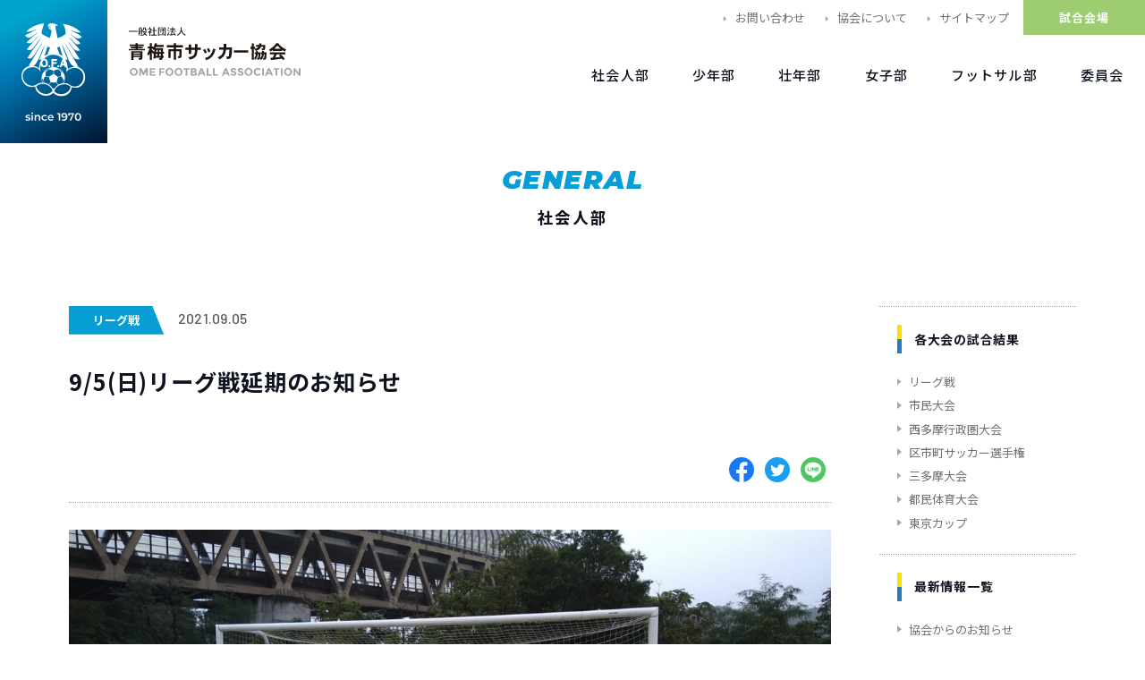

--- FILE ---
content_type: text/html; charset=UTF-8
request_url: https://ome-fa.com/general_news/general_202109_001/
body_size: 9156
content:
<!DOCTYPE html>
<html lang="ja">
<head>
<meta charset="UTF-8">
<meta name="viewport" content="width=device-width">
<meta http-equiv="X-UA-Compatible" content="IE=edge">
<meta name="format-detection" content="telephone=no">
<meta name='robots' content='index, follow, max-image-preview:large, max-snippet:-1, max-video-preview:-1' />
	<title>9/5(日)リーグ戦延期のお知らせ | 一般社団法人 青梅市サッカー協会</title>
	<link rel="canonical" href="https://ome-fa.com/general_news/general_202109_001/" />
	<meta property="og:locale" content="ja_JP" />
	<meta property="og:type" content="article" />
	<meta property="og:title" content="9/5(日)リーグ戦延期のお知らせ | 一般社団法人 青梅市サッカー協会" />
	<meta property="og:description" content="9/5(日)リーグ戦延期のお知らせ 9/5(日)に予定していました1部リーグの開幕戦ですが、雨天に伴うグランド不良のため延期となりました。延期日については後日調整の上、またお知らせいたします。 ご理解・ご協力のほど、よろ [&hellip;]" />
	<meta property="og:url" content="https://ome-fa.com/general_news/general_202109_001/" />
	<meta property="og:site_name" content="一般社団法人 青梅市サッカー協会" />
	<meta property="article:publisher" content="https://www.facebook.com/omefa1970/" />
	<meta property="article:modified_time" content="2021-09-05T00:50:36+00:00" />
	<meta property="og:image" content="https://ome-fa.com/wpx7ay3u/wp-content/uploads/2021/09/20210905.jpg" />
	<meta property="og:image:width" content="1600" />
	<meta property="og:image:height" content="900" />
	<meta property="og:image:type" content="image/jpeg" />
	<meta name="twitter:card" content="summary_large_image" />
	<meta name="twitter:site" content="@omefa_1970" />
	<meta name="twitter:label1" content="推定読み取り時間" />
	<meta name="twitter:data1" content="1分" />
	<script type="application/ld+json" class="yoast-schema-graph">{"@context":"https://schema.org","@graph":[{"@type":"WebPage","@id":"https://ome-fa.com/general_news/general_202109_001/","url":"https://ome-fa.com/general_news/general_202109_001/","name":"9/5(日)リーグ戦延期のお知らせ | 一般社団法人 青梅市サッカー協会","isPartOf":{"@id":"https://ome-fa.com/#website"},"primaryImageOfPage":{"@id":"https://ome-fa.com/general_news/general_202109_001/#primaryimage"},"image":{"@id":"https://ome-fa.com/general_news/general_202109_001/#primaryimage"},"thumbnailUrl":"https://ome-fa.com/wpx7ay3u/wp-content/uploads/2021/09/20210905.jpg","datePublished":"2021-09-05T00:48:21+00:00","dateModified":"2021-09-05T00:50:36+00:00","breadcrumb":{"@id":"https://ome-fa.com/general_news/general_202109_001/#breadcrumb"},"inLanguage":"ja","potentialAction":[{"@type":"ReadAction","target":["https://ome-fa.com/general_news/general_202109_001/"]}]},{"@type":"ImageObject","inLanguage":"ja","@id":"https://ome-fa.com/general_news/general_202109_001/#primaryimage","url":"https://ome-fa.com/wpx7ay3u/wp-content/uploads/2021/09/20210905.jpg","contentUrl":"https://ome-fa.com/wpx7ay3u/wp-content/uploads/2021/09/20210905.jpg","width":1600,"height":900},{"@type":"BreadcrumbList","@id":"https://ome-fa.com/general_news/general_202109_001/#breadcrumb","itemListElement":[{"@type":"ListItem","position":1,"name":"ホーム","item":"https://ome-fa.com/"},{"@type":"ListItem","position":2,"name":"社会人部のお知らせ","item":"https://ome-fa.com/general_news/"},{"@type":"ListItem","position":3,"name":"9/5(日)リーグ戦延期のお知らせ"}]},{"@type":"WebSite","@id":"https://ome-fa.com/#website","url":"https://ome-fa.com/","name":"一般社団法人 青梅市サッカー協会","description":"","publisher":{"@id":"https://ome-fa.com/#organization"},"potentialAction":[{"@type":"SearchAction","target":{"@type":"EntryPoint","urlTemplate":"https://ome-fa.com/?s={search_term_string}"},"query-input":"required name=search_term_string"}],"inLanguage":"ja"},{"@type":"Organization","@id":"https://ome-fa.com/#organization","name":"一般社団法人 青梅市サッカー協会","url":"https://ome-fa.com/","sameAs":["https://www.facebook.com/omefa1970/","https://twitter.com/omefa_1970"],"logo":{"@type":"ImageObject","inLanguage":"ja","@id":"https://ome-fa.com/#/schema/logo/image/","url":"","contentUrl":"","caption":"一般社団法人 青梅市サッカー協会"},"image":{"@id":"https://ome-fa.com/#/schema/logo/image/"}}]}</script>
<link rel='stylesheet' id='snow-monkey-blocks/child-pages/nopro-css'  href='https://ome-fa.com/wpx7ay3u/wp-content/plugins/snow-monkey-blocks/dist/block/child-pages/nopro.css?ver=1647497257' type='text/css' media='all' />
<link rel='stylesheet' id='snow-monkey-blocks/contents-outline/nopro-css'  href='https://ome-fa.com/wpx7ay3u/wp-content/plugins/snow-monkey-blocks/dist/block/contents-outline/nopro.css?ver=1647497257' type='text/css' media='all' />
<link rel='stylesheet' id='snow-monkey-blocks/like-me-box/nopro-css'  href='https://ome-fa.com/wpx7ay3u/wp-content/plugins/snow-monkey-blocks/dist/block/like-me-box/nopro.css?ver=1647497257' type='text/css' media='all' />
<link rel='stylesheet' id='snow-monkey-blocks/pickup-slider/nopro-css'  href='https://ome-fa.com/wpx7ay3u/wp-content/plugins/snow-monkey-blocks/dist/block/pickup-slider/nopro.css?ver=1647497257' type='text/css' media='all' />
<link rel='stylesheet' id='snow-monkey-blocks/recent-posts/nopro-css'  href='https://ome-fa.com/wpx7ay3u/wp-content/plugins/snow-monkey-blocks/dist/block/recent-posts/nopro.css?ver=1647497257' type='text/css' media='all' />
<link rel='stylesheet' id='snow-monkey-blocks/rss/nopro-css'  href='https://ome-fa.com/wpx7ay3u/wp-content/plugins/snow-monkey-blocks/dist/block/rss/nopro.css?ver=1647497257' type='text/css' media='all' />
<link rel='stylesheet' id='snow-monkey-blocks/taxonomy-posts/nopro-css'  href='https://ome-fa.com/wpx7ay3u/wp-content/plugins/snow-monkey-blocks/dist/block/taxonomy-posts/nopro.css?ver=1647497257' type='text/css' media='all' />
<link rel='stylesheet' id='snow-monkey-blocks/taxonomy-terms/nopro-css'  href='https://ome-fa.com/wpx7ay3u/wp-content/plugins/snow-monkey-blocks/dist/block/taxonomy-terms/nopro.css?ver=1647497257' type='text/css' media='all' />
<link rel='stylesheet' id='sbi_styles-css'  href='https://ome-fa.com/wpx7ay3u/wp-content/plugins/instagram-feed/css/sbi-styles.min.css?ver=6.1.1' type='text/css' media='all' />
<link rel='stylesheet' id='wp-block-library-css'  href='https://ome-fa.com/wpx7ay3u/wp-includes/css/dist/block-library/style.min.css?ver=5.9.2' type='text/css' media='all' />
<style id='wp-block-library-theme-inline-css' type='text/css'>
.wp-block-audio figcaption{color:#555;font-size:13px;text-align:center}.is-dark-theme .wp-block-audio figcaption{color:hsla(0,0%,100%,.65)}.wp-block-code>code{font-family:Menlo,Consolas,monaco,monospace;color:#1e1e1e;padding:.8em 1em;border:1px solid #ddd;border-radius:4px}.wp-block-embed figcaption{color:#555;font-size:13px;text-align:center}.is-dark-theme .wp-block-embed figcaption{color:hsla(0,0%,100%,.65)}.blocks-gallery-caption{color:#555;font-size:13px;text-align:center}.is-dark-theme .blocks-gallery-caption{color:hsla(0,0%,100%,.65)}.wp-block-image figcaption{color:#555;font-size:13px;text-align:center}.is-dark-theme .wp-block-image figcaption{color:hsla(0,0%,100%,.65)}.wp-block-pullquote{border-top:4px solid;border-bottom:4px solid;margin-bottom:1.75em;color:currentColor}.wp-block-pullquote__citation,.wp-block-pullquote cite,.wp-block-pullquote footer{color:currentColor;text-transform:uppercase;font-size:.8125em;font-style:normal}.wp-block-quote{border-left:.25em solid;margin:0 0 1.75em;padding-left:1em}.wp-block-quote cite,.wp-block-quote footer{color:currentColor;font-size:.8125em;position:relative;font-style:normal}.wp-block-quote.has-text-align-right{border-left:none;border-right:.25em solid;padding-left:0;padding-right:1em}.wp-block-quote.has-text-align-center{border:none;padding-left:0}.wp-block-quote.is-large,.wp-block-quote.is-style-large,.wp-block-quote.is-style-plain{border:none}.wp-block-search .wp-block-search__label{font-weight:700}.wp-block-group:where(.has-background){padding:1.25em 2.375em}.wp-block-separator{border:none;border-bottom:2px solid;margin-left:auto;margin-right:auto;opacity:.4}.wp-block-separator:not(.is-style-wide):not(.is-style-dots){width:100px}.wp-block-separator.has-background:not(.is-style-dots){border-bottom:none;height:1px}.wp-block-separator.has-background:not(.is-style-wide):not(.is-style-dots){height:2px}.wp-block-table thead{border-bottom:3px solid}.wp-block-table tfoot{border-top:3px solid}.wp-block-table td,.wp-block-table th{padding:.5em;border:1px solid;word-break:normal}.wp-block-table figcaption{color:#555;font-size:13px;text-align:center}.is-dark-theme .wp-block-table figcaption{color:hsla(0,0%,100%,.65)}.wp-block-video figcaption{color:#555;font-size:13px;text-align:center}.is-dark-theme .wp-block-video figcaption{color:hsla(0,0%,100%,.65)}.wp-block-template-part.has-background{padding:1.25em 2.375em;margin-top:0;margin-bottom:0}
</style>
<link rel='stylesheet' id='snow-monkey-blocks/accordion-css'  href='https://ome-fa.com/wpx7ay3u/wp-content/plugins/snow-monkey-blocks/dist/block/accordion/style.css?ver=1647497257' type='text/css' media='all' />
<link rel='stylesheet' id='snow-monkey-blocks/alert-css'  href='https://ome-fa.com/wpx7ay3u/wp-content/plugins/snow-monkey-blocks/dist/block/alert/style.css?ver=1647497257' type='text/css' media='all' />
<link rel='stylesheet' id='snow-monkey-blocks/balloon-css'  href='https://ome-fa.com/wpx7ay3u/wp-content/plugins/snow-monkey-blocks/dist/block/balloon/style.css?ver=1647497257' type='text/css' media='all' />
<link rel='stylesheet' id='snow-monkey-blocks/box-css'  href='https://ome-fa.com/wpx7ay3u/wp-content/plugins/snow-monkey-blocks/dist/block/box/style.css?ver=1647497257' type='text/css' media='all' />
<link rel='stylesheet' id='snow-monkey-blocks/btn-css'  href='https://ome-fa.com/wpx7ay3u/wp-content/plugins/snow-monkey-blocks/dist/block/btn/style.css?ver=1647497257' type='text/css' media='all' />
<link rel='stylesheet' id='snow-monkey-blocks/btn-box-css'  href='https://ome-fa.com/wpx7ay3u/wp-content/plugins/snow-monkey-blocks/dist/block/btn-box/style.css?ver=1647497257' type='text/css' media='all' />
<link rel='stylesheet' id='snow-monkey-blocks/buttons-css'  href='https://ome-fa.com/wpx7ay3u/wp-content/plugins/snow-monkey-blocks/dist/block/buttons/style.css?ver=1647497257' type='text/css' media='all' />
<link rel='stylesheet' id='snow-monkey-blocks/categories-list-css'  href='https://ome-fa.com/wpx7ay3u/wp-content/plugins/snow-monkey-blocks/dist/block/categories-list/style.css?ver=1647497257' type='text/css' media='all' />
<link rel='stylesheet' id='snow-monkey-blocks/container-css'  href='https://ome-fa.com/wpx7ay3u/wp-content/plugins/snow-monkey-blocks/dist/block/container/style.css?ver=1647497257' type='text/css' media='all' />
<link rel='stylesheet' id='snow-monkey-blocks/countdown-css'  href='https://ome-fa.com/wpx7ay3u/wp-content/plugins/snow-monkey-blocks/dist/block/countdown/style.css?ver=1647497257' type='text/css' media='all' />
<link rel='stylesheet' id='snow-monkey-blocks/directory-structure-css'  href='https://ome-fa.com/wpx7ay3u/wp-content/plugins/snow-monkey-blocks/dist/block/directory-structure/style.css?ver=1647497257' type='text/css' media='all' />
<link rel='stylesheet' id='snow-monkey-blocks/evaluation-star-css'  href='https://ome-fa.com/wpx7ay3u/wp-content/plugins/snow-monkey-blocks/dist/block/evaluation-star/style.css?ver=1647497257' type='text/css' media='all' />
<link rel='stylesheet' id='snow-monkey-blocks/faq-css'  href='https://ome-fa.com/wpx7ay3u/wp-content/plugins/snow-monkey-blocks/dist/block/faq/style.css?ver=1647497257' type='text/css' media='all' />
<link rel='stylesheet' id='snow-monkey-blocks/information-css'  href='https://ome-fa.com/wpx7ay3u/wp-content/plugins/snow-monkey-blocks/dist/block/information/style.css?ver=1647497257' type='text/css' media='all' />
<link rel='stylesheet' id='snow-monkey-blocks/items-css'  href='https://ome-fa.com/wpx7ay3u/wp-content/plugins/snow-monkey-blocks/dist/block/items/style.css?ver=1647497257' type='text/css' media='all' />
<link rel='stylesheet' id='snow-monkey-blocks/list-css'  href='https://ome-fa.com/wpx7ay3u/wp-content/plugins/snow-monkey-blocks/dist/block/list/style.css?ver=1647497257' type='text/css' media='all' />
<link rel='stylesheet' id='snow-monkey-blocks/media-text-css'  href='https://ome-fa.com/wpx7ay3u/wp-content/plugins/snow-monkey-blocks/dist/block/media-text/style.css?ver=1647497257' type='text/css' media='all' />
<link rel='stylesheet' id='snow-monkey-blocks/panels-css'  href='https://ome-fa.com/wpx7ay3u/wp-content/plugins/snow-monkey-blocks/dist/block/panels/style.css?ver=1647497257' type='text/css' media='all' />
<link rel='stylesheet' id='snow-monkey-blocks/price-menu-css'  href='https://ome-fa.com/wpx7ay3u/wp-content/plugins/snow-monkey-blocks/dist/block/price-menu/style.css?ver=1647497257' type='text/css' media='all' />
<link rel='stylesheet' id='snow-monkey-blocks/pricing-table-css'  href='https://ome-fa.com/wpx7ay3u/wp-content/plugins/snow-monkey-blocks/dist/block/pricing-table/style.css?ver=1647497257' type='text/css' media='all' />
<link rel='stylesheet' id='snow-monkey-blocks/rating-box-css'  href='https://ome-fa.com/wpx7ay3u/wp-content/plugins/snow-monkey-blocks/dist/block/rating-box/style.css?ver=1647497257' type='text/css' media='all' />
<link rel='stylesheet' id='snow-monkey-blocks/section-css'  href='https://ome-fa.com/wpx7ay3u/wp-content/plugins/snow-monkey-blocks/dist/block/section/style.css?ver=1647497257' type='text/css' media='all' />
<link rel='stylesheet' id='snow-monkey-blocks/section-break-the-grid-css'  href='https://ome-fa.com/wpx7ay3u/wp-content/plugins/snow-monkey-blocks/dist/block/section-break-the-grid/style.css?ver=5.9.2' type='text/css' media='all' />
<link rel='stylesheet' id='snow-monkey-blocks/section-side-heading-css'  href='https://ome-fa.com/wpx7ay3u/wp-content/plugins/snow-monkey-blocks/dist/block/section-side-heading/style.css?ver=1647497257' type='text/css' media='all' />
<link rel='stylesheet' id='snow-monkey-blocks/section-with-bgimage-css'  href='https://ome-fa.com/wpx7ay3u/wp-content/plugins/snow-monkey-blocks/dist/block/section-with-bgimage/style.css?ver=1647497257' type='text/css' media='all' />
<link rel='stylesheet' id='snow-monkey-blocks/section-with-bgvideo-css'  href='https://ome-fa.com/wpx7ay3u/wp-content/plugins/snow-monkey-blocks/dist/block/section-with-bgvideo/style.css?ver=1647497257' type='text/css' media='all' />
<link rel='stylesheet' id='slick-carousel-css'  href='https://ome-fa.com/wpx7ay3u/wp-content/plugins/snow-monkey-blocks/dist/packages/slick/slick.css?ver=1647497258' type='text/css' media='all' />
<link rel='stylesheet' id='slick-carousel-theme-css'  href='https://ome-fa.com/wpx7ay3u/wp-content/plugins/snow-monkey-blocks/dist/packages/slick/slick-theme.css?ver=1647497258' type='text/css' media='all' />
<link rel='stylesheet' id='snow-monkey-blocks/slider-css'  href='https://ome-fa.com/wpx7ay3u/wp-content/plugins/snow-monkey-blocks/dist/block/slider/style.css?ver=1647497257' type='text/css' media='all' />
<link rel='stylesheet' id='spider-css'  href='https://ome-fa.com/wpx7ay3u/wp-content/plugins/snow-monkey-blocks/dist/packages/spider/dist/css/spider.css?ver=1647497258' type='text/css' media='all' />
<link rel='stylesheet' id='snow-monkey-blocks/spider-contents-slider-css'  href='https://ome-fa.com/wpx7ay3u/wp-content/plugins/snow-monkey-blocks/dist/block/spider-contents-slider/style.css?ver=1647497257' type='text/css' media='all' />
<link rel='stylesheet' id='snow-monkey-blocks/spider-pickup-slider-css'  href='https://ome-fa.com/wpx7ay3u/wp-content/plugins/snow-monkey-blocks/dist/block/spider-pickup-slider/style.css?ver=1647497257' type='text/css' media='all' />
<link rel='stylesheet' id='snow-monkey-blocks/spider-slider-css'  href='https://ome-fa.com/wpx7ay3u/wp-content/plugins/snow-monkey-blocks/dist/block/spider-slider/style.css?ver=1647497257' type='text/css' media='all' />
<link rel='stylesheet' id='snow-monkey-blocks/step-css'  href='https://ome-fa.com/wpx7ay3u/wp-content/plugins/snow-monkey-blocks/dist/block/step/style.css?ver=1647497257' type='text/css' media='all' />
<link rel='stylesheet' id='snow-monkey-blocks/tabs-css'  href='https://ome-fa.com/wpx7ay3u/wp-content/plugins/snow-monkey-blocks/dist/block/tabs/style.css?ver=1647497257' type='text/css' media='all' />
<link rel='stylesheet' id='snow-monkey-blocks/taxonomy-terms-css'  href='https://ome-fa.com/wpx7ay3u/wp-content/plugins/snow-monkey-blocks/dist/block/taxonomy-terms/style.css?ver=1647497257' type='text/css' media='all' />
<link rel='stylesheet' id='snow-monkey-blocks/testimonial-css'  href='https://ome-fa.com/wpx7ay3u/wp-content/plugins/snow-monkey-blocks/dist/block/testimonial/style.css?ver=1647497257' type='text/css' media='all' />
<link rel='stylesheet' id='snow-monkey-blocks/thumbnail-gallery-css'  href='https://ome-fa.com/wpx7ay3u/wp-content/plugins/snow-monkey-blocks/dist/block/thumbnail-gallery/style.css?ver=1647497257' type='text/css' media='all' />
<link rel='stylesheet' id='snow-monkey-blocks-fallback-css'  href='https://ome-fa.com/wpx7ay3u/wp-content/plugins/snow-monkey-blocks/dist/css/fallback.css?ver=1647497257' type='text/css' media='all' />
<link rel='stylesheet' id='snow-monkey-blocks-css'  href='https://ome-fa.com/wpx7ay3u/wp-content/plugins/snow-monkey-blocks/dist/css/blocks.css?ver=1647497257' type='text/css' media='all' />
<style id='global-styles-inline-css' type='text/css'>
body{--wp--preset--color--black: #000000;--wp--preset--color--cyan-bluish-gray: #abb8c3;--wp--preset--color--white: #ffffff;--wp--preset--color--pale-pink: #f78da7;--wp--preset--color--vivid-red: #cf2e2e;--wp--preset--color--luminous-vivid-orange: #ff6900;--wp--preset--color--luminous-vivid-amber: #fcb900;--wp--preset--color--light-green-cyan: #7bdcb5;--wp--preset--color--vivid-green-cyan: #00d084;--wp--preset--color--pale-cyan-blue: #8ed1fc;--wp--preset--color--vivid-cyan-blue: #0693e3;--wp--preset--color--vivid-purple: #9b51e0;--wp--preset--gradient--vivid-cyan-blue-to-vivid-purple: linear-gradient(135deg,rgba(6,147,227,1) 0%,rgb(155,81,224) 100%);--wp--preset--gradient--light-green-cyan-to-vivid-green-cyan: linear-gradient(135deg,rgb(122,220,180) 0%,rgb(0,208,130) 100%);--wp--preset--gradient--luminous-vivid-amber-to-luminous-vivid-orange: linear-gradient(135deg,rgba(252,185,0,1) 0%,rgba(255,105,0,1) 100%);--wp--preset--gradient--luminous-vivid-orange-to-vivid-red: linear-gradient(135deg,rgba(255,105,0,1) 0%,rgb(207,46,46) 100%);--wp--preset--gradient--very-light-gray-to-cyan-bluish-gray: linear-gradient(135deg,rgb(238,238,238) 0%,rgb(169,184,195) 100%);--wp--preset--gradient--cool-to-warm-spectrum: linear-gradient(135deg,rgb(74,234,220) 0%,rgb(151,120,209) 20%,rgb(207,42,186) 40%,rgb(238,44,130) 60%,rgb(251,105,98) 80%,rgb(254,248,76) 100%);--wp--preset--gradient--blush-light-purple: linear-gradient(135deg,rgb(255,206,236) 0%,rgb(152,150,240) 100%);--wp--preset--gradient--blush-bordeaux: linear-gradient(135deg,rgb(254,205,165) 0%,rgb(254,45,45) 50%,rgb(107,0,62) 100%);--wp--preset--gradient--luminous-dusk: linear-gradient(135deg,rgb(255,203,112) 0%,rgb(199,81,192) 50%,rgb(65,88,208) 100%);--wp--preset--gradient--pale-ocean: linear-gradient(135deg,rgb(255,245,203) 0%,rgb(182,227,212) 50%,rgb(51,167,181) 100%);--wp--preset--gradient--electric-grass: linear-gradient(135deg,rgb(202,248,128) 0%,rgb(113,206,126) 100%);--wp--preset--gradient--midnight: linear-gradient(135deg,rgb(2,3,129) 0%,rgb(40,116,252) 100%);--wp--preset--duotone--dark-grayscale: url('#wp-duotone-dark-grayscale');--wp--preset--duotone--grayscale: url('#wp-duotone-grayscale');--wp--preset--duotone--purple-yellow: url('#wp-duotone-purple-yellow');--wp--preset--duotone--blue-red: url('#wp-duotone-blue-red');--wp--preset--duotone--midnight: url('#wp-duotone-midnight');--wp--preset--duotone--magenta-yellow: url('#wp-duotone-magenta-yellow');--wp--preset--duotone--purple-green: url('#wp-duotone-purple-green');--wp--preset--duotone--blue-orange: url('#wp-duotone-blue-orange');--wp--preset--font-size--small: 13px;--wp--preset--font-size--medium: 20px;--wp--preset--font-size--large: 36px;--wp--preset--font-size--x-large: 42px;}.has-black-color{color: var(--wp--preset--color--black) !important;}.has-cyan-bluish-gray-color{color: var(--wp--preset--color--cyan-bluish-gray) !important;}.has-white-color{color: var(--wp--preset--color--white) !important;}.has-pale-pink-color{color: var(--wp--preset--color--pale-pink) !important;}.has-vivid-red-color{color: var(--wp--preset--color--vivid-red) !important;}.has-luminous-vivid-orange-color{color: var(--wp--preset--color--luminous-vivid-orange) !important;}.has-luminous-vivid-amber-color{color: var(--wp--preset--color--luminous-vivid-amber) !important;}.has-light-green-cyan-color{color: var(--wp--preset--color--light-green-cyan) !important;}.has-vivid-green-cyan-color{color: var(--wp--preset--color--vivid-green-cyan) !important;}.has-pale-cyan-blue-color{color: var(--wp--preset--color--pale-cyan-blue) !important;}.has-vivid-cyan-blue-color{color: var(--wp--preset--color--vivid-cyan-blue) !important;}.has-vivid-purple-color{color: var(--wp--preset--color--vivid-purple) !important;}.has-black-background-color{background-color: var(--wp--preset--color--black) !important;}.has-cyan-bluish-gray-background-color{background-color: var(--wp--preset--color--cyan-bluish-gray) !important;}.has-white-background-color{background-color: var(--wp--preset--color--white) !important;}.has-pale-pink-background-color{background-color: var(--wp--preset--color--pale-pink) !important;}.has-vivid-red-background-color{background-color: var(--wp--preset--color--vivid-red) !important;}.has-luminous-vivid-orange-background-color{background-color: var(--wp--preset--color--luminous-vivid-orange) !important;}.has-luminous-vivid-amber-background-color{background-color: var(--wp--preset--color--luminous-vivid-amber) !important;}.has-light-green-cyan-background-color{background-color: var(--wp--preset--color--light-green-cyan) !important;}.has-vivid-green-cyan-background-color{background-color: var(--wp--preset--color--vivid-green-cyan) !important;}.has-pale-cyan-blue-background-color{background-color: var(--wp--preset--color--pale-cyan-blue) !important;}.has-vivid-cyan-blue-background-color{background-color: var(--wp--preset--color--vivid-cyan-blue) !important;}.has-vivid-purple-background-color{background-color: var(--wp--preset--color--vivid-purple) !important;}.has-black-border-color{border-color: var(--wp--preset--color--black) !important;}.has-cyan-bluish-gray-border-color{border-color: var(--wp--preset--color--cyan-bluish-gray) !important;}.has-white-border-color{border-color: var(--wp--preset--color--white) !important;}.has-pale-pink-border-color{border-color: var(--wp--preset--color--pale-pink) !important;}.has-vivid-red-border-color{border-color: var(--wp--preset--color--vivid-red) !important;}.has-luminous-vivid-orange-border-color{border-color: var(--wp--preset--color--luminous-vivid-orange) !important;}.has-luminous-vivid-amber-border-color{border-color: var(--wp--preset--color--luminous-vivid-amber) !important;}.has-light-green-cyan-border-color{border-color: var(--wp--preset--color--light-green-cyan) !important;}.has-vivid-green-cyan-border-color{border-color: var(--wp--preset--color--vivid-green-cyan) !important;}.has-pale-cyan-blue-border-color{border-color: var(--wp--preset--color--pale-cyan-blue) !important;}.has-vivid-cyan-blue-border-color{border-color: var(--wp--preset--color--vivid-cyan-blue) !important;}.has-vivid-purple-border-color{border-color: var(--wp--preset--color--vivid-purple) !important;}.has-vivid-cyan-blue-to-vivid-purple-gradient-background{background: var(--wp--preset--gradient--vivid-cyan-blue-to-vivid-purple) !important;}.has-light-green-cyan-to-vivid-green-cyan-gradient-background{background: var(--wp--preset--gradient--light-green-cyan-to-vivid-green-cyan) !important;}.has-luminous-vivid-amber-to-luminous-vivid-orange-gradient-background{background: var(--wp--preset--gradient--luminous-vivid-amber-to-luminous-vivid-orange) !important;}.has-luminous-vivid-orange-to-vivid-red-gradient-background{background: var(--wp--preset--gradient--luminous-vivid-orange-to-vivid-red) !important;}.has-very-light-gray-to-cyan-bluish-gray-gradient-background{background: var(--wp--preset--gradient--very-light-gray-to-cyan-bluish-gray) !important;}.has-cool-to-warm-spectrum-gradient-background{background: var(--wp--preset--gradient--cool-to-warm-spectrum) !important;}.has-blush-light-purple-gradient-background{background: var(--wp--preset--gradient--blush-light-purple) !important;}.has-blush-bordeaux-gradient-background{background: var(--wp--preset--gradient--blush-bordeaux) !important;}.has-luminous-dusk-gradient-background{background: var(--wp--preset--gradient--luminous-dusk) !important;}.has-pale-ocean-gradient-background{background: var(--wp--preset--gradient--pale-ocean) !important;}.has-electric-grass-gradient-background{background: var(--wp--preset--gradient--electric-grass) !important;}.has-midnight-gradient-background{background: var(--wp--preset--gradient--midnight) !important;}.has-small-font-size{font-size: var(--wp--preset--font-size--small) !important;}.has-medium-font-size{font-size: var(--wp--preset--font-size--medium) !important;}.has-large-font-size{font-size: var(--wp--preset--font-size--large) !important;}.has-x-large-font-size{font-size: var(--wp--preset--font-size--x-large) !important;}
</style>
<link rel='stylesheet' id='contact-form-7-css'  href='https://ome-fa.com/wpx7ay3u/wp-content/plugins/contact-form-7/includes/css/styles.css?ver=5.6.3' type='text/css' media='all' />
<link rel='stylesheet' id='snow-monkey-editor-css'  href='https://ome-fa.com/wpx7ay3u/wp-content/plugins/snow-monkey-editor/dist/css/app.css?ver=1647497261' type='text/css' media='all' />
<link rel='stylesheet' id='swiper-css'  href='https://cdnjs.cloudflare.com/ajax/libs/Swiper/6.8.4/swiper-bundle.min.css' type='text/css' media='' />
<link rel='stylesheet' id='-css'  href='https://ome-fa.com/wpx7ay3u/wp-content/themes/ofa/style.css?ver=20210901' type='text/css' media='' />
<link rel='stylesheet' id='cff-css'  href='https://ome-fa.com/wpx7ay3u/wp-content/plugins/custom-facebook-feed/assets/css/cff-style.min.css?ver=4.1.6' type='text/css' media='all' />
<link rel='stylesheet' id='sb-font-awesome-css'  href='https://maxcdn.bootstrapcdn.com/font-awesome/4.7.0/css/font-awesome.min.css?ver=5.9.2' type='text/css' media='all' />
<link rel='stylesheet' id='ponhiro-blocks-front-css'  href='https://ome-fa.com/wpx7ay3u/wp-content/plugins/useful-blocks/dist/css/front.css?ver=1.6.2' type='text/css' media='all' />
<style id='ponhiro-blocks-front-inline-css' type='text/css'>
:root{--pb_colset_yellow:#fdc44f;--pb_colset_yellow_thin:#fef9ed;--pb_colset_yellow_dark:#b4923a;--pb_colset_pink:#fd9392;--pb_colset_pink_thin:#ffefef;--pb_colset_pink_dark:#d07373;--pb_colset_green:#91c13e;--pb_colset_green_thin:#f2f8e8;--pb_colset_green_dark:#61841f;--pb_colset_blue:#6fc7e1;--pb_colset_blue_thin:#f0f9fc;--pb_colset_blue_dark:#419eb9;--pb_colset_cvbox_01_bg:#f5f5f5;--pb_colset_cvbox_01_list:#3190b7;--pb_colset_cvbox_01_btn:#91c13e;--pb_colset_cvbox_01_shadow:#628328;--pb_colset_cvbox_01_note:#fdc44f;--pb_colset_compare_01_l:#6fc7e1;--pb_colset_compare_01_l_bg:#f0f9fc;--pb_colset_compare_01_r:#ffa883;--pb_colset_compare_01_r_bg:#fff6f2;--pb_colset_iconbox_01:#6e828a;--pb_colset_iconbox_01_bg:#fff;--pb_colset_iconbox_01_icon:#ee8f81;--pb_colset_bargraph_01:#9dd9dd;--pb_colset_bargraph_01_bg:#fafafa;--pb_colset_bar_01:#f8db92;--pb_colset_bar_02:#fda9a8;--pb_colset_bar_03:#bdda8b;--pb_colset_bar_04:#a1c6f1;--pb_colset_rating_01_bg:#fafafa;--pb_colset_rating_01_text:#71828a;--pb_colset_rating_01_label:#71828a;--pb_colset_rating_01_point:#ee8f81;}.pb-iconbox__figure[data-iconset="01"]{background-image: url(https://ome-fa.com/wpx7ay3u/wp-content/plugins/useful-blocks/assets/img/a_person.png)}.pb-iconbox__figure[data-iconset="02"]{background-image: url(https://ome-fa.com/wpx7ay3u/wp-content/plugins/useful-blocks/assets/img/a_person.png)}.pb-iconbox__figure[data-iconset="03"]{background-image: url(https://ome-fa.com/wpx7ay3u/wp-content/plugins/useful-blocks/assets/img/a_person.png)}.pb-iconbox__figure[data-iconset="04"]{background-image: url(https://ome-fa.com/wpx7ay3u/wp-content/plugins/useful-blocks/assets/img/a_person.png)}
</style>
<!--n2css--><script type='text/javascript' src='https://ome-fa.com/wpx7ay3u/wp-content/plugins/snow-monkey-blocks/dist/packages/spider/dist/js/spider.js?ver=1647497258' id='spider-js'></script>
<script type='text/javascript' src='https://ome-fa.com/wpx7ay3u/wp-content/plugins/snow-monkey-blocks/dist/block/spider-pickup-slider/script.js?ver=1647497257' id='snow-monkey-blocks/spider-pickup-slider-js'></script>
<script type='text/javascript' src='https://ome-fa.com/wpx7ay3u/wp-content/plugins/snow-monkey-blocks/dist/block/spider-slider/script.js?ver=1647497257' id='snow-monkey-blocks/spider-slider-js'></script>
<script type='text/javascript' src='https://cdnjs.cloudflare.com/ajax/libs/object-fit-images/3.2.4/ofi.min.js' id='ofi-js'></script>
<!-- BEGIN GAINWP v5.4.6 Universal Analytics - https://intelligencewp.com/google-analytics-in-wordpress/ -->
<script>
(function(i,s,o,g,r,a,m){i['GoogleAnalyticsObject']=r;i[r]=i[r]||function(){
	(i[r].q=i[r].q||[]).push(arguments)},i[r].l=1*new Date();a=s.createElement(o),
	m=s.getElementsByTagName(o)[0];a.async=1;a.src=g;m.parentNode.insertBefore(a,m)
})(window,document,'script','https://www.google-analytics.com/analytics.js','ga');
  ga('create', 'UA-41383170-6', 'auto');
  ga('send', 'pageview');
</script>
<!-- END GAINWP Universal Analytics --><link rel="apple-touch-icon" sizes="180x180" href="https://ome-fa.com/wpx7ay3u/wp-content/themes/ofa/assets/images/favicon/apple-touch-icon.png">
<link rel="icon" type="image/png" sizes="32x32" href="https://ome-fa.com/wpx7ay3u/wp-content/themes/ofa/assets/images/favicon/favicon-32x32.png">
<link rel="icon" type="image/png" sizes="16x16" href="https://ome-fa.com/wpx7ay3u/wp-content/themes/ofa/assets/images/favicon/favicon-16x16.png">
<link rel="manifest" href="https://ome-fa.com/wpx7ay3u/wp-content/themes/ofa/assets/images/favicon/site.webmanifest">
<link rel="mask-icon" href="https://ome-fa.com/wpx7ay3u/wp-content/themes/ofa/assets/images/favicon/safari-pinned-tab.svg" color="#003070">
<link rel="shortcut icon" href="https://ome-fa.com/wpx7ay3u/wp-content/themes/ofa/assets/images/favicon/favicon.ico">
<meta name="msapplication-TileColor" content="#f0ff00">
<meta name="msapplication-config" content="https://ome-fa.com/wpx7ay3u/wp-content/themes/ofa/assets/images/favicon/browserconfig.xml">
<meta name="theme-color" content="#ffffff">
<link rel="preconnect" href="https://fonts.googleapis.com">
<link rel="preconnect" href="https://fonts.gstatic.com" crossorigin>
<link href="https://fonts.googleapis.com/css2?family=Noto+Sans+JP:wght@400;500;600;700;800&family=Barlow:wght@400;500&family=Montserrat:ital,wght@0,700;1,700;1,900&display=swap" rel="stylesheet"> 
<link href="https://fonts.googleapis.com/icon?family=Material+Icons&style=round&display=swap" rel="stylesheet">
</head>
<body id="general_news" class="ja single">
<header class="o-header-global">
	<div class="o-header_logo-wrap">
		<div class="o-header-logo"><a href="https://ome-fa.com/"><img src="https://ome-fa.com/wpx7ay3u/wp-content/themes/ofa/assets/images/img_logo_color.svg" alt="一般社団法人 青梅市サッカー協会"></a></div>
		<div class="o-header-title"><a href="https://ome-fa.com/"><img src="https://ome-fa.com/wpx7ay3u/wp-content/themes/ofa/assets/images/img_logo_header.svg" alt="一般社団法人 青梅市サッカー協会"></a></div>	</div>
	<div class="u-modal">
		<div class="o-nav-toggle-wrap">
			<div class="o-nav-toggle u-modal__open">
			　　<span></span>
			　　<span></span>
			　　<span></span>
			</div>
		</div>
		<div class="js-header u-modal__contents">
			<nav class="o-nav-global u-modal__inner">
				<div class="o-nav-menu">
					<div class="o-nav-title">OME<br>FOOTBALL<br>ASSOCIATION</div>
					<div class="">
						<ul class="o-nav-main-list">
<li  class="menu-item menu-item-type-post_type menu-item-object-page"><a href="https://ome-fa.com/general/">社会人部</a></li>
<li  class="menu-item menu-item-type-post_type menu-item-object-page"><a href="https://ome-fa.com/junior/">少年部</a></li>
<li  class="menu-item menu-item-type-post_type menu-item-object-page"><a href="https://ome-fa.com/senior/">壮年部</a></li>
<li  class="menu-item menu-item-type-post_type menu-item-object-page"><a href="https://ome-fa.com/women/">女子部</a></li>
<li  class="menu-item menu-item-type-post_type menu-item-object-page"><a href="https://ome-fa.com/futsal/">フットサル部</a></li>
<li  class="menu-item menu-item-type-post_type menu-item-object-page"><a href="https://ome-fa.com/committee/">委員会</a></li>
</ul>			        </div>
					<div class="o-nav-sub">
						<ul class="o-nav-sub-list">
<li  class="menu-item menu-item-type-post_type menu-item-object-page"><a href="https://ome-fa.com/contact/">お問い合わせ</a></li>
<li  class="menu-item menu-item-type-post_type menu-item-object-page"><a href="https://ome-fa.com/association/">協会について</a></li>
<li  class="menu-item menu-item-type-post_type menu-item-object-page"><a href="https://ome-fa.com/sitemap/">サイトマップ</a></li>
</ul>						<div class="o-nav-ground">
							<a href="https://ome-fa.com/match-ground">試合会場</a>
						</div>
					</div>
				</div>
			</nav>
			<div class="o-nav-toggle-wrap">
				<div class="o-nav-toggle u-modal__close">
				　　<span></span>
				　　<span></span>
				　　<span></span>
				</div>
			</div>
		</div>
	</div>
</header>
<main>
    <div class="o-post-category-name o-post-category-general">
        <a href="https://ome-fa.com/general"><span>general</span>社会人部</a>
    </div>
    <div class="l-content-wrap">
        <div class="l-post-wrap">
            <div class="l-post-inner">
                <article>
                    <header>
                        <div>
                            <div class="l-post-detail">
                                <a class="o-label o-label--clip is-general" href="https://ome-fa.com/general_match/league_match/">リーグ戦</a>                                <div class="o-post-date">2021.09.05</div>
                            </div>
                            <h1 class="o-headline_h1-post">9/5(日)リーグ戦延期のお知らせ</h1>
                        </div>                            
                    </header>
                    <div class="o-post-sns o-post-sns--upper">
                        <div class="o-button-share">
    <ul>
        <li class="facebooklink">
            <a href="//www.facebook.com/sharer.php?src=bm&u=https%3A%2F%2Fome-fa.com%2Fgeneral_news%2Fgeneral_202109_001%2F&t=9%2F5%28%E6%97%A5%29%E3%83%AA%E3%83%BC%E3%82%B0%E6%88%A6%E5%BB%B6%E6%9C%9F%E3%81%AE%E3%81%8A%E7%9F%A5%E3%82%89%E3%81%9B｜一般社団法人 青梅市サッカー協会" onclick="javascript:window.open(this.href, '', 'menubar=no,toolbar=no,resizable=yes,scrollbars=yes,height=300,width=600');return false;"><img src="https://ome-fa.com/wpx7ay3u/wp-content/themes/ofa/assets/images/img_icon_sns_fb.svg" alt=""></a>
        </li>
        <li class="tweet">
            <a href="//twitter.com/intent/tweet?url=https%3A%2F%2Fome-fa.com%2Fgeneral_news%2Fgeneral_202109_001%2F&text=9%2F5%28%E6%97%A5%29%E3%83%AA%E3%83%BC%E3%82%B0%E6%88%A6%E5%BB%B6%E6%9C%9F%E3%81%AE%E3%81%8A%E7%9F%A5%E3%82%89%E3%81%9B｜一般社団法人 青梅市サッカー協会&tw_p=tweetbutton" onclick="javascript:window.open(this.href, '', 'menubar=no,toolbar=no,resizable=yes,scrollbars=yes,height=300,width=600');return false;"><img src="https://ome-fa.com/wpx7ay3u/wp-content/themes/ofa/assets/images/img_icon_sns_tw.svg" alt=""></a>
        </li>
        <li class="line">
            <a href="//social-plugins.line.me/lineit/share?url=https%3A%2F%2Fome-fa.com%2Fgeneral_news%2Fgeneral_202109_001%2F" onclick="javascript:window.open(this.href, '', 'menubar=no,toolbar=no,resizable=yes,scrollbars=yes,height=600,width=500');return false;"><img src="https://ome-fa.com/wpx7ay3u/wp-content/themes/ofa/assets/images/img_icon_sns_ln.svg" alt=""></a>
        </li>
    </ul>
</div>                    </div>
                    <div class="o-post_content-wrap">
                        <div class="o-post-thumbnail"><img src="https://ome-fa.com/wpx7ay3u/wp-content/uploads/2021/09/20210905-1200x675.jpg"  alt="" loading="lazy" srcset="https://ome-fa.com/wpx7ay3u/wp-content/uploads/2021/09/20210905-1200x675.jpg 1200w, https://ome-fa.com/wpx7ay3u/wp-content/uploads/2021/09/20210905-840x473.jpg 840w, https://ome-fa.com/wpx7ay3u/wp-content/uploads/2021/09/20210905-1536x864.jpg 1536w, https://ome-fa.com/wpx7ay3u/wp-content/uploads/2021/09/20210905.jpg 1600w" sizes="(max-width: 1200px) 100vw, 1200px" /></div>                                                
<h2>9/5(日)リーグ戦延期のお知らせ</h2>



<p>9/5(日)に予定していました1部リーグの開幕戦ですが、雨天に伴うグランド不良のため延期となりました。延期日については後日調整の上、またお知らせいたします。</p>



<p>ご理解・ご協力のほど、よろしくお願いいたします。</p>
                    </div>
                    <div class="o-post-sns o-post-sns--lower">
                        <div class="o-button-share">
    <ul>
        <li class="facebooklink">
            <a href="//www.facebook.com/sharer.php?src=bm&u=https%3A%2F%2Fome-fa.com%2Fgeneral_news%2Fgeneral_202109_001%2F&t=9%2F5%28%E6%97%A5%29%E3%83%AA%E3%83%BC%E3%82%B0%E6%88%A6%E5%BB%B6%E6%9C%9F%E3%81%AE%E3%81%8A%E7%9F%A5%E3%82%89%E3%81%9B｜一般社団法人 青梅市サッカー協会" onclick="javascript:window.open(this.href, '', 'menubar=no,toolbar=no,resizable=yes,scrollbars=yes,height=300,width=600');return false;"><img src="https://ome-fa.com/wpx7ay3u/wp-content/themes/ofa/assets/images/img_icon_sns_fb.svg" alt=""></a>
        </li>
        <li class="tweet">
            <a href="//twitter.com/intent/tweet?url=https%3A%2F%2Fome-fa.com%2Fgeneral_news%2Fgeneral_202109_001%2F&text=9%2F5%28%E6%97%A5%29%E3%83%AA%E3%83%BC%E3%82%B0%E6%88%A6%E5%BB%B6%E6%9C%9F%E3%81%AE%E3%81%8A%E7%9F%A5%E3%82%89%E3%81%9B｜一般社団法人 青梅市サッカー協会&tw_p=tweetbutton" onclick="javascript:window.open(this.href, '', 'menubar=no,toolbar=no,resizable=yes,scrollbars=yes,height=300,width=600');return false;"><img src="https://ome-fa.com/wpx7ay3u/wp-content/themes/ofa/assets/images/img_icon_sns_tw.svg" alt=""></a>
        </li>
        <li class="line">
            <a href="//social-plugins.line.me/lineit/share?url=https%3A%2F%2Fome-fa.com%2Fgeneral_news%2Fgeneral_202109_001%2F" onclick="javascript:window.open(this.href, '', 'menubar=no,toolbar=no,resizable=yes,scrollbars=yes,height=600,width=500');return false;"><img src="https://ome-fa.com/wpx7ay3u/wp-content/themes/ofa/assets/images/img_icon_sns_ln.svg" alt=""></a>
        </li>
    </ul>
</div>                    </div>
                </article>
                <div class="l-post-related">
                    <h2 class="o-headline_h2-both"><span>RELATED ARTICLES</span>関連記事</h2>
                    <div class="o-archive_article-list u-mask-animation u-mask-animation--thumb">
                                                                        <div class="o-archive_article-item is-general">
                            <div class="u-mask-inner inview">
                                <a href="https://ome-fa.com/general_news/league2026_recruitment/">
                                    <div class="o-archive_article-thumb">
                                        <img src="https://ome-fa.com/wpx7ay3u/wp-content/uploads/2023/10/DSC_0011_R-640x640.jpg"  alt="" loading="lazy" />                                    </div>
                                    <div class="o-archive_article-detail">
                                        <div class="o-archive_article-date">2025.10.24</div>
                                                                                <div class="o-archive_article-title"><2026年度>青梅市社会人リーグの新規加盟チーム募集について</div>
                                        <div class="o-archive_article-tag">リーグ戦</div>                                    </div>
                                </a>
                            </div>
                        </div>
                                                <div class="o-archive_article-item is-general">
                            <div class="u-mask-inner inview">
                                <a href="https://ome-fa.com/general_news/66th_ome_civic_sports/">
                                    <div class="o-archive_article-thumb">
                                        <img src="https://ome-fa.com/wpx7ay3u/wp-content/uploads/2024/09/DSC_0015-2-640x640.jpg"  alt="" loading="lazy" />                                    </div>
                                    <div class="o-archive_article-detail">
                                        <div class="o-archive_article-date">2025.10.11</div>
                                                                                <div class="o-archive_article-title">第66回 市民スポーツ大会 サッカー(一般の部) 参加チーム募集</div>
                                        <div class="o-archive_article-tag">市民大会</div>                                    </div>
                                </a>
                            </div>
                        </div>
                                                <div class="o-archive_article-item is-general">
                            <div class="u-mask-inner inview">
                                <a href="https://ome-fa.com/general_news/participation-in-the-citizens-athletic-soccer-team-2024/">
                                    <div class="o-archive_article-thumb">
                                        <img src="https://ome-fa.com/wpx7ay3u/wp-content/uploads/2024/09/DSC_0015-2-640x640.jpg"  alt="" loading="lazy" />                                    </div>
                                    <div class="o-archive_article-detail">
                                        <div class="o-archive_article-date">2024.09.25</div>
                                                                                <div class="o-archive_article-title">第65回 市民体育大会 サッカー(一般の部) 参加チーム募集</div>
                                        <div class="o-archive_article-tag">市民大会</div>                                    </div>
                                </a>
                            </div>
                        </div>
                                                <div class="o-archive_article-item is-general">
                            <div class="u-mask-inner inview">
                                <a href="https://ome-fa.com/general_news/report-of-the-64th-citizens-soccer-general-section-results-report/">
                                    <div class="o-archive_article-thumb">
                                        <img src="https://ome-fa.com/wpx7ay3u/wp-content/uploads/2024/03/df927e3b7aac4fc5b19575009c19621c-640x640.jpg"  alt="" loading="lazy" />                                    </div>
                                    <div class="o-archive_article-detail">
                                        <div class="o-archive_article-date">2024.03.26</div>
                                                                                <div class="o-archive_article-title">第64回青梅市民体育大会 サッカー(一般の部) 結果報告</div>
                                        <div class="o-archive_article-tag">市民大会</div>                                    </div>
                                </a>
                            </div>
                        </div>
                                                                    </div>
                    <div class="o-button">
                        <a href="https://ome-fa.com/general_news">最新情報一覧</a>
                    </div>
                </div>
            </div>
            <div class="l-post-sidebar">
                                    <div class="o-sidebar-list o-sidebar-anchor-list">
                        <div class="o-sidebar-title">各大会の試合結果</div>
                        <ul>
                            <li><a href="https://ome-fa.com/general_match/league_match/">リーグ戦</a></li><li><a href="https://ome-fa.com/general_match/citizens_tournament/">市民大会</a></li><li><a href="https://ome-fa.com/general_match/nishitama_region_tournament/">西多摩行政圏大会</a></li><li><a href="https://ome-fa.com/general_match/city_soccer_championship/">区市町サッカー選手権</a></li><li><a href="https://ome-fa.com/general_match/santama_tournament/">三多摩大会</a></li><li><a href="https://ome-fa.com/general_match/tokyo_athletic_tournament/">都民体育大会</a></li><li><a href="https://ome-fa.com/general_match/tokyo_cup/">東京カップ</a></li>                        </ul>
                    </div>
                                <div class="o-sidebar-list o-sidebar-anchor-list">
                    <div class="o-sidebar-title">最新情報一覧</div>
        			<ul>
<li  class="menu-item menu-item-type-post_type_archive menu-item-object-committee_news"><a href="https://ome-fa.com/committee_news/">協会からのお知らせ</a></li>
<li  class="menu-item menu-item-type-post_type_archive menu-item-object-general_news"><a href="https://ome-fa.com/general_news/">社会人部</a></li>
<li  class="menu-item menu-item-type-post_type_archive menu-item-object-junior_news"><a href="https://ome-fa.com/junior_news/">少年部</a></li>
<li  class="menu-item menu-item-type-post_type_archive menu-item-object-senior_news"><a href="https://ome-fa.com/senior_news/">壮年部</a></li>
<li  class="menu-item menu-item-type-post_type_archive menu-item-object-women_news"><a href="https://ome-fa.com/women_news/">女子部</a></li>
<li  class="menu-item menu-item-type-post_type_archive menu-item-object-futsal_news"><a href="https://ome-fa.com/futsal_news/">フットサル部</a></li>
</ul>                </div>
                <div class="o-sidebar-list o-sidebar-sponsor-list">
                    <div class="o-sidebar-title--sponsor">sponsor</div>
                    <div>
                        <ul class="o-list_sponsor-banner">
                            <li><a target="_blank" href="https://www.aosyn.co.jp/"><img src="https://ome-fa.com/wpx7ay3u/wp-content/uploads/2021/08/20210814165553.png" alt=""></a></li><li><a target="_blank" href="http://www.ja-nishitokyo.or.jp/"><img src="https://ome-fa.com/wpx7ay3u/wp-content/uploads/2021/08/20210814165554.png" alt=""></a></li><li><a target="_blank" href="https://www.shinkin.co.jp/seibu/"><img src="https://ome-fa.com/wpx7ay3u/wp-content/uploads/2021/08/20210814165553-1.png" alt=""></a></li><li><a target="_blank" href=""><img src="" alt=""></a></li>                        </ul>
                    </div>
                </div>
            </div>
        </div>
    </div>
</main>
<div class="o-footer-followme">
	<div class="l-front-wrap l-front-wrap--lg">
		<div class="l-content_frontpage-wrap">
			<div class="o-footer-followme-inner">
				<p>FOLLOW US !</p>
				<a target="_blank" href="https://www.facebook.com/omefa1970/">
					<img src="https://ome-fa.com/wpx7ay3u/wp-content/themes/ofa/assets/images/img_logo_fb.svg" alt="facebook">
				</a>
				<a target="_blank" href="https://twitter.com/omefa_1970">
					<img src="https://ome-fa.com/wpx7ay3u/wp-content/themes/ofa/assets/images/img_logo_tw.svg" alt="twitter">
				</a>
			</div>
		</div>
	</div>
</div>
<div class="o-breadcrumbs">
	<div class="l-front-wrap l-front-wrap--lg">
		<div class="l-content_frontpage-wrap">
			<div class="o-breadcrumbs-list"><span><span><a href="https://ome-fa.com/">ホーム</a> / <span><a href="https://ome-fa.com/general_news/">社会人部のお知らせ</a> / <span class="breadcrumb_last" aria-current="page">9/5(日)リーグ戦延期のお知らせ</span></span></span></span></div>		</div>
	</div>
</div>
<footer class="o-footer-global">
	<div class="o-footer-upper">
		<div class="l-front-wrap l-front-wrap--lg">
				<div class="o-footer-upper-inner">
					<div class="o-footer_upper-left">
						<div class="o-footer_upper-logo"><a href="https://ome-fa.com/"><img src="https://ome-fa.com/wpx7ay3u/wp-content/themes/ofa/assets/images/img_logo_footer.svg" alt="一般社団法人 青梅市サッカー協会"></a></div>
					</div>
					<div class="o-footer_upper-right">
						<div class="o-footer_upper-list-wrap">
							<div>
								<div class="o-footer_upper-title">DEPARTMENT</div>
								<ul class="o-footer_upper-list">
<li  class="menu-item menu-item-type-post_type menu-item-object-page"><a href="https://ome-fa.com/general/">社会人部</a></li>
<li  class="menu-item menu-item-type-post_type menu-item-object-page"><a href="https://ome-fa.com/junior/">少年部</a></li>
<li  class="menu-item menu-item-type-post_type menu-item-object-page"><a href="https://ome-fa.com/senior/">壮年部</a></li>
<li  class="menu-item menu-item-type-post_type menu-item-object-page"><a href="https://ome-fa.com/women/">女子部</a></li>
<li  class="menu-item menu-item-type-post_type menu-item-object-page"><a href="https://ome-fa.com/futsal/">フットサル部</a></li>
<li  class="menu-item menu-item-type-post_type menu-item-object-page"><a href="https://ome-fa.com/committee/">委員会</a></li>
</ul>							</div>
							<div>
								<div class="o-footer_upper-title">NEWS</div>
								<ul class="o-footer_upper-list">
									<li><a href="https://ome-fa.com/news">最新の情報一覧</a></li>
								</ul>
								<div class="o-footer_upper-title">ASSOCIATION</div>
								<ul class="o-footer_upper-list">
<li  class="menu-item menu-item-type-post_type menu-item-object-page"><a href="https://ome-fa.com/association/">協会について</a></li>
<li  class="menu-item menu-item-type-post_type menu-item-object-page"><a href="https://ome-fa.com/match-ground/">試合会場一覧</a></li>
<li  class="menu-item menu-item-type-post_type menu-item-object-page"><a href="https://ome-fa.com/club-team/">加盟チーム一覧</a></li>
<li  class="menu-item menu-item-type-post_type menu-item-object-page"><a href="https://ome-fa.com/association/relations/">関連団体一覧</a></li>
<li  class="menu-item menu-item-type-post_type menu-item-object-page"><a href="https://ome-fa.com/sponsor/">広告の掲載について</a></li>
<li  class="menu-item menu-item-type-post_type menu-item-object-page"><a href="https://ome-fa.com/contact/">お問い合わせ</a></li>
</ul>							</div>
						</div>
					</div>
				</div>
		</div>
	</div>
	<div class="o-footer-lower">
		<div class="l-content_frontpage-wrap">
			<div class="l-front-wrap l-front-wrap--lg">
				<div class="o-footer-lower-inner">
					<div>
						<ul class="o-footer_lower-list">
<li  class="menu-item menu-item-type-post_type menu-item-object-page"><a href="https://ome-fa.com/site-policy/">ご利用にあたって</a></li>
<li  class="menu-item menu-item-type-post_type menu-item-object-page menu-item-privacy-policy"><a href="https://ome-fa.com/privacy-policy/">個人情報保護方針</a></li>
<li  class="menu-item menu-item-type-post_type menu-item-object-page"><a href="https://ome-fa.com/sitemap/">サイトマップ</a></li>
</ul>					</div>
					<div>
						<small class="o-footer-copyright">&copy; Ome Football Association.</small>
					</div>
				</div>
			</div>
		</div>
	</div>
</footer>
<!-- Custom Facebook Feed JS -->
<script type="text/javascript">var cffajaxurl = "https://ome-fa.com/wpx7ay3u/wp-admin/admin-ajax.php";
var cfflinkhashtags = "true";
</script>
<!-- Instagram Feed JS -->
<script type="text/javascript">
var sbiajaxurl = "https://ome-fa.com/wpx7ay3u/wp-admin/admin-ajax.php";
</script>
<script type='text/javascript' src='//ajax.googleapis.com/ajax/libs/jquery/1.8.3/jquery.min.js' id='jquery-js'></script>
<script type='text/javascript' src='https://ome-fa.com/wpx7ay3u/wp-content/plugins/snow-monkey-blocks/dist/block/categories-list/script.js?ver=1647497257' id='snow-monkey-blocks/categories-list-js'></script>
<script type='text/javascript' src='https://ome-fa.com/wpx7ay3u/wp-content/plugins/snow-monkey-blocks/dist/block/countdown/script.js?ver=1647497257' id='snow-monkey-blocks/countdown-js'></script>
<script type='text/javascript' src='https://ome-fa.com/wpx7ay3u/wp-content/plugins/snow-monkey-blocks/dist/block/list/script.js?ver=1647497257' id='snow-monkey-blocks/list-js'></script>
<script type='text/javascript' src='https://ome-fa.com/wpx7ay3u/wp-content/plugins/snow-monkey-blocks/dist/block/section-with-bgvideo/script.js?ver=1647497257' id='snow-monkey-blocks/section-with-bgvideo-js'></script>
<script type='text/javascript' src='https://ome-fa.com/wpx7ay3u/wp-content/plugins/snow-monkey-blocks/dist/block/tabs/script.js?ver=1647497257' id='snow-monkey-blocks/tabs-js'></script>
<script type='text/javascript' src='https://ome-fa.com/wpx7ay3u/wp-content/plugins/snow-monkey-blocks/dist/packages/fontawesome-free/js/all.min.js?ver=1647497258' id='fontawesome5-js'></script>
<script type='text/javascript' src='https://ome-fa.com/wpx7ay3u/wp-content/plugins/contact-form-7/includes/swv/js/index.js?ver=5.6.3' id='swv-js'></script>
<script type='text/javascript' id='contact-form-7-js-extra'>
/* <![CDATA[ */
var wpcf7 = {"api":{"root":"https:\/\/ome-fa.com\/wp-json\/","namespace":"contact-form-7\/v1"},"cached":"1"};
/* ]]> */
</script>
<script type='text/javascript' src='https://ome-fa.com/wpx7ay3u/wp-content/plugins/contact-form-7/includes/js/index.js?ver=5.6.3' id='contact-form-7-js'></script>
<script type='text/javascript' src='https://ome-fa.com/wpx7ay3u/wp-content/plugins/snow-monkey-editor/dist/js/app.js?ver=1647497261' id='snow-monkey-editor-js'></script>
<script type='text/javascript' src='https://ome-fa.com/wpx7ay3u/wp-content/themes/ofa/assets/script/jquery.inview.min.js' id='inview-js'></script>
<script type='text/javascript' src='https://cdnjs.cloudflare.com/ajax/libs/Swiper/6.8.4/swiper-bundle.min.js' id='swiper-js'></script>
<script type='text/javascript' src='https://ome-fa.com/wpx7ay3u/wp-content/themes/ofa/assets/script/app.min.js?ver=20210901' id='-js'></script>
<script type='text/javascript' src='https://ome-fa.com/wpx7ay3u/wp-content/plugins/custom-facebook-feed/assets/js/cff-scripts.min.js?ver=4.1.6' id='cffscripts-js'></script>
</body>
</html>
<!-- Dynamic page generated in 0.386 seconds. -->
<!-- Cached page generated by WP-Super-Cache on 2026-02-04 00:02:26 -->

<!-- super cache -->

--- FILE ---
content_type: text/css
request_url: https://ome-fa.com/wpx7ay3u/wp-content/themes/ofa/style.css?ver=20210901
body_size: 13262
content:
@charset "UTF-8";html{font-size:62.5%;-ms-text-size-adjust:100%;-webkit-text-size-adjust:100%}body{min-width:320px;position:relative}h1,h2,h3,h4,h5,h6{font-size:100%}a:link,a:visited,a:active,a:hover{outline:none}button{-webkit-appearance:none;appearance:none;background:none;border:none;cursor:pointer}.clearfix:after{content:".";display:block;height:0;font-size:0;clear:both;visibility:hidden}:root{--color-text:#0f131f;--color-anchor:#1760bf;--color-anchor-hover:#1b74e9;--color-general:#069ed5;--color-junior:#71c436;--color-senior:#6f4bbe;--color-women:#ca165d;--color-futsal:#f9be44;--color-committee:#60955f;--primary-font:'Noto Sans JP',sans-serif;--secondary-font:'Montserrat',sans-serif;--tertiary-font:'Barlow',sans-serif;--icon-font:'Material Icons'}body{font-family:var(--primary-font);font-size:15px;font-size:1.5rem;font-weight:400;line-height:1.8;color:var(--color-text);border:0;margin:0;padding:0;text-rendering:optimizeLegibility;-webkit-font-kerning:normal;font-kerning:normal;font-variant-ligatures:common-ligatures contextual;font-feature-settings:"kern","liga","clig","calt"}a{color:var(--color-anchor)}a:hover{color:var(--color-anchor-hover)}.l-content-wrap{padding:24px;padding:2.4rem}.l-content_department-wrap{padding-right:24px;padding-right:2.4rem;padding-left:24px;padding-left:2.4rem}.l-content_frontpage-wrap{padding-right:24px;padding-right:2.4rem;padding-left:24px;padding-left:2.4rem}.l-front-wrap{max-width:840px;margin:0 auto}.l-front-wrap--sm{max-width:760px}.l-front-wrap--md{max-width:1126px}.l-front-wrap--lg{max-width:1600px}.l-page-wrap{max-width:1126px;margin:0 auto}.l-page-wrap--article-list{max-width:1600px}.l-page-wrap--banner{max-width:760px}.l-article-wrap{max-width:840px;margin:0 auto}.l-page_front-section{margin-top:90px;margin-bottom:90px;overflow:hidden}.l-page_front-section:nth-of-type(1){margin-top:30px}@media screen and (min-width:641px){.l-page_front-section:nth-of-type(1){margin-top:48px}}@media screen and (min-width:901px){.l-page_front-section:nth-of-type(1){margin-top:60px}}.l-page_department-explain-bg{height:240px}@media screen and (min-width:641px){.l-page_department-explain-bg{height:23vw;max-height:480px}}.l-page_department-explain{padding-right:24px;padding-right:2.4rem;padding-left:24px;padding-left:2.4rem}.l-page_department-explain p{margin-top:40px;margin-top:4rem;margin-bottom:40px;margin-bottom:4rem}.l-page_department-section{margin-top:90px;margin-bottom:90px}.l-page_department-section--head{margin-top:60px}.l-post-related{margin-top:60px;margin-top:6rem;margin-bottom:60px;margin-bottom:6rem}.l-post-detail{display:-ms-flexbox;display:flex}.l-post-detail>*{margin-right:16px;margin-right:1.6rem}.l-post-wrap ::selection{background:#f0ff00;color:var(--color-text)}@media screen and (min-width:641px){.l-post-wrap{max-width:1126px;display:-ms-flexbox;display:flex;margin:0 auto}.l-post-sidebar{-ms-flex-preferred-size:220px;flex-basis:220px}.l-post-inner{-ms-flex:1;flex:1;padding-right:4.8%}}.l-archive-wrap{max-width:1600px;margin:0 auto}.o-archive_article-list{display:-ms-flexbox;display:flex;-ms-flex-wrap:wrap;flex-wrap:wrap;-ms-flex-pack:justify;justify-content:space-between}.o-archive_article-list:after{content:"";width:calc(100%/3);height:0}.o-archive_article-list>div{padding:0 2% 2%;width:calc(100%/2);box-sizing:border-box;vertical-align:top;display:-ms-flexbox;display:flex;letter-spacing:normal;margin-bottom:16px;margin-bottom:1.6rem}@media screen and (min-width:901px){.o-archive_article-list>div{width:calc(100%/3);padding:0 1.4% 1.4%;margin-bottom:2.4rem}}.single .o-archive_article-list:after{width:calc(100%/2)}.single .o-archive_article-list>div{padding:0 2% 2%;width:calc(100%/2)}@media screen and (min-width:901px){.single .o-archive_article-list>div{padding:0 1.4% 1.4%}}.o-archive_article-item{width:100%}.o-archive_article-item>div{height:100%;width:100%;display:-ms-flexbox;display:flex}.o-archive_article-item a{width:100%;text-decoration:none;color:var(--color-text)}.o-archive_article-thumb{background:#e0d587;overflow:hidden}.o-archive_article-thumb img{width:100%;object-fit:cover;aspect-ratio:364 / 249;vertical-align:bottom;transition:.5s cubic-bezier(0,.55,.45,1)}.o-archive_article-thumb img:hover{transform:scale(1.12);opacity:.75;-ms-filter:"progid:DXImageTransform.Microsoft.Alpha(Opacity=75)"}.o-archive_article-detail{position:relative;padding-top:24px;padding-top:2.4rem}.is-general .o-archive_article-detail:before{content:"general";color:var(--color-general)}.is-junior .o-archive_article-detail:before{content:"junior";color:var(--color-junior)}.is-senior .o-archive_article-detail:before{content:"senior";color:var(--color-senior)}.is-women .o-archive_article-detail:before{content:"women";color:var(--color-women)}.is-futsal .o-archive_article-detail:before{content:"futsal";color:var(--color-futsal)}.is-committee .o-archive_article-detail:before{content:"committee";color:var(--color-committee)}.o-archive_article-detail:before{position:absolute;top:-.2em;left:0;opacity:.2;-ms-filter:"progid:DXImageTransform.Microsoft.Alpha(Opacity=20)";font-family:var(--secondary-font);text-transform:uppercase;font-weight:700;font-style:italic}@media only screen and (min-width:1600px){.o-archive_article-detail:before{font-size:3.6rem}}@media only screen and (min-width:1200px) and (max-width:1599px){.o-archive_article-detail:before{font-size:calc(3.2rem + ((1vw - 1.2rem) * (1.00251)))}}@media only screen and (min-width:900px) and (max-width:1199px){.o-archive_article-detail:before{font-size:calc(2.8rem + ((1vw - .9rem) * (1.33779)))}}@media only screen and (min-width:640px) and (max-width:899px){.o-archive_article-detail:before{font-size:calc(2.4rem + ((1vw - .64rem) * (1.5444)))}}@media only screen and (min-width:480px) and (max-width:639px){.o-archive_article-detail:before{font-size:calc(2rem + ((1vw - .48rem) * (2.51572)))}}@media only screen and (max-width:479px){.o-archive_article-detail:before{font-size:calc(1.6rem + ((1vw - .32rem) * (2.51572)))}}.o-archive_article-date{color:#595959;font-size:15px;font-size:1.5rem;font-family:var(--tertiary-font);font-weight:500;letter-spacing:.015em}.o-archive_article-title{font-weight:700;line-height:1.72;margin:.35em 0}@media only screen and (min-width:1600px){.o-archive_article-title{font-size:1.6rem}}@media only screen and (min-width:1200px) and (max-width:1599px){.o-archive_article-title{font-size:calc(1.56rem + ((1vw - 1.2rem) * (.10025)))}}@media only screen and (min-width:900px) and (max-width:1199px){.o-archive_article-title{font-size:calc(1.52rem + ((1vw - .9rem) * (.13378)))}}@media only screen and (min-width:640px) and (max-width:899px){.o-archive_article-title{font-size:calc(1.48rem + ((1vw - .64rem) * (.15444)))}}@media only screen and (min-width:480px) and (max-width:639px){.o-archive_article-title{font-size:calc(1.44rem + ((1vw - .48rem) * (.25157)))}}@media only screen and (max-width:479px){.o-archive_article-title{font-size:calc(1.4rem + ((1vw - .32rem) * (.25157)))}}.o-archive_article-tag{position:absolute;top:-20px;right:0;left:auto;line-height:1.25;padding:.65em 1.8em;color:#fff;text-align:center;width:45%;-webkit-clip-path:polygon(5% 0,100% 0,100% 100%,0 100%);clip-path:polygon(5% 0,100% 0,100% 100%,0 100%)}@media only screen and (min-width:1600px){.o-archive_article-tag{font-size:1.2rem}}@media only screen and (min-width:1200px) and (max-width:1599px){.o-archive_article-tag{font-size:calc(1.16rem + ((1vw - 1.2rem) * (.10025)))}}@media only screen and (min-width:900px) and (max-width:1199px){.o-archive_article-tag{font-size:calc(1.12rem + ((1vw - .9rem) * (.13378)))}}@media only screen and (min-width:640px) and (max-width:899px){.o-archive_article-tag{font-size:calc(1.08rem + ((1vw - .64rem) * (.15444)))}}@media only screen and (min-width:480px) and (max-width:639px){.o-archive_article-tag{font-size:calc(1.04rem + ((1vw - .48rem) * (.25157)))}}@media only screen and (max-width:479px){.o-archive_article-tag{font-size:calc(1rem + ((1vw - .32rem) * (.25157)))}}.is-general .o-archive_article-tag{background:var(--color-general)}.is-junior .o-archive_article-tag{background:var(--color-junior)}.is-senior .o-archive_article-tag{background:var(--color-senior)}.is-women .o-archive_article-tag{background:var(--color-women)}.is-futsal .o-archive_article-tag{background:var(--color-futsal)}.is-committee .o-archive_article-tag{background:var(--color-committee)}.o-breadcrumbs{border-top:1px solid #d9d9d9}.o-breadcrumbs-list{color:#707070;padding:14px 0;padding:1.4rem 0}@media only screen and (min-width:1600px){.o-breadcrumbs-list{font-size:1.1rem}}@media only screen and (min-width:1200px) and (max-width:1599px){.o-breadcrumbs-list{font-size:calc(1.08rem + ((1vw - 1.2rem) * (.05013)))}}@media only screen and (min-width:900px) and (max-width:1199px){.o-breadcrumbs-list{font-size:calc(1.06rem + ((1vw - .9rem) * (.06689)))}}@media only screen and (min-width:640px) and (max-width:899px){.o-breadcrumbs-list{font-size:calc(1.04rem + ((1vw - .64rem) * (.07722)))}}@media only screen and (min-width:480px) and (max-width:639px){.o-breadcrumbs-list{font-size:calc(1.02rem + ((1vw - .48rem) * (.12579)))}}@media only screen and (max-width:479px){.o-breadcrumbs-list{font-size:calc(1rem + ((1vw - .32rem) * (.12579)))}}.o-breadcrumbs-list a{color:#707070}.o-breadcrumbs-list a:hover{text-decoration:none}.o-button{text-align:center;margin-top:40px;margin-top:4rem;margin-bottom:40px;margin-bottom:4rem}.o-button a{font-size:13px;font-size:1.3rem;font-weight:700;display:inline-block;border:2px solid #ccc;border-radius:50px;padding:10px 48px;padding:1rem 4.8rem;color:#0f131f;text-decoration:none;overflow:hidden;background:transparent;position:relative;z-index:1;transition:.2s}.o-button a:before{content:"";width:100%;height:100%;position:absolute;top:-2px;left:-2px;z-index:-1;background:#1a73e8;transform-origin:100% 50%;transform:scaleX(0);transition:transform ease .15s;border:2px solid #1a73e8}.o-button a:hover{color:#fff;border-color:#1a73e8}.o-button a:hover:before{transform-origin:0 50%;transform:scaleX(1)}.o-button--secondary a{color:#ef513c;border-color:#ef513c;background:#fff}.o-button--secondary a:before{border-color:#ef513c;background:#ef513c}.o-button--secondary a:hover{border-color:#ef513c}.o-button_swiper-control{display:-ms-flexbox;display:flex;-ms-flex-pack:justify;justify-content:space-between}@media screen and (min-width:641px){.o-button_swiper-control{margin-top:1.2rem}}.o-button_swiper-control>div:not(.o-button){width:46px;height:46px;border:2px solid #d9d9d9;border-radius:50%;position:relative;cursor:pointer}.o-button_swiper-control>div:not(.o-button):after{content:"";position:absolute;width:20px;height:20px;top:50%;left:50%;display:block;transform:translate(-50%,-50%)}.o-button_swiper-control>div:not(.o-button).o-button_swiper-button-prev:after{background:url(assets/images/img_icon_05.svg) center/cover no-repeat}.o-button_swiper-control>div:not(.o-button).o-button_swiper-button-next:after{background:url(assets/images/img_icon_06.svg) center/cover no-repeat}.o-button_swiper-control>div.swiper-button-disabled{opacity:.2;-ms-filter:"progid:DXImageTransform.Microsoft.Alpha(Opacity=20)";cursor:default}.o-button_swiper-control .o-button{margin:0}.o-button-share ul{list-style-type:none;padding:0;display:-ms-flexbox;display:flex;-ms-flex-pack:end;justify-content:flex-end}.o-button-share ul li{margin:0 6px}.o-button-share a{transition:.2s}.o-button-share a:hover{opacity:.7;-ms-filter:"progid:DXImageTransform.Microsoft.Alpha(Opacity=70)"}.o-button-result{margin-top:54px;margin-top:5.4rem;margin-bottom:46px;margin-bottom:4.6rem;text-align:center}.o-button-result a{display:inline-block;border:2px solid #3f8128;border-radius:6px;padding:1em 2em 1.4em;text-decoration:none;color:#3f8128;font-weight:700;letter-spacing:.075em;position:relative;transition:.2s}.o-button-result a:before{content:"";width:32px;height:32px;vertical-align:bottom;background-image:url(assets/images/img_logo_goalnote.png);background-size:cover;display:inline-block;margin-right:20px;margin-right:2rem}.o-button-result a:after{content:url(assets/images/img_icon_01.svg);width:24px;height:24px;vertical-align:top;display:inline-block;margin-left:20px;margin-left:2rem;background:#3f8128;padding:4px;border-radius:50%}.o-button-result a:hover{background:#3f8128;color:#fff}.o-button-result a:hover:after{background:#4da82c}.o-footer-upper{background:#003070;color:#fff}.o-footer-upper-inner{display:-ms-flexbox;display:flex;position:relative;overflow:hidden;padding:160px 24px;padding:16rem 2.4rem;width:100%;min-height:428px;box-sizing:border-box}@media screen and (max-width:640px){.o-footer-upper-inner{-ms-flex-direction:column;flex-direction:column;padding:4rem 2.4rem}}.o-footer-upper-inner:before{content:"OME\A FOOTBALL\A ASSOCIATION";white-space:pre;position:absolute;top:50%;left:4%;transform:translate(0,-50%);z-index:1;color:#0a397a;font-family:var(--secondary-font);font-weight:700;line-height:1}@media only screen and (min-width:1600px){.o-footer-upper-inner:before{font-size:12.8rem}}@media only screen and (min-width:1200px) and (max-width:1599px){.o-footer-upper-inner:before{font-size:calc(11.52rem + ((1vw - 1.2rem) * (3.20802)))}}@media only screen and (min-width:900px) and (max-width:1199px){.o-footer-upper-inner:before{font-size:calc(10.24rem + ((1vw - .9rem) * (4.28094)))}}@media only screen and (min-width:640px) and (max-width:899px){.o-footer-upper-inner:before{font-size:calc(8.96rem + ((1vw - .64rem) * (4.94208)))}}@media only screen and (min-width:480px) and (max-width:639px){.o-footer-upper-inner:before{font-size:calc(7.68rem + ((1vw - .48rem) * (8.05031)))}}@media only screen and (max-width:479px){.o-footer-upper-inner:before{font-size:calc(6.4rem + ((1vw - .32rem) * (8.05031)))}}@media screen and (max-width:640px){.o-footer-upper-inner:before{text-align:center;font-size:8rem;top:10%;left:50%;transform:translate(-50%,0);overflow:hidden}}.o-footer_upper-left{z-index:6;box-sizing:border-box;-ms-flex-preferred-size:60%;flex-basis:60%;display:-ms-flexbox;display:flex;-ms-flex-align:center;align-items:center}@media screen and (max-width:640px){.o-footer_upper-left{-ms-flex-pack:center;justify-content:center;min-height:300px}}.o-footer_upper-right{z-index:5;box-sizing:border-box;-ms-flex:1;flex:1}@media screen and (min-width:641px){.o-footer_upper-right{padding:0 3%;border-left:1px solid #244a80}}@media screen and (min-width:641px){.o-footer_upper-logo{padding-left:8%}}@media screen and (min-width:641px){.o-footer_upper-logo img{width:13.5vw;min-width:280px}}.o-footer_upper-title{font-weight:700;color:#2879c2;font-family:var(--secondary-font);text-transform:uppercase}@media only screen and (min-width:1600px){.o-footer_upper-title{font-size:2rem}}@media only screen and (min-width:1200px) and (max-width:1599px){.o-footer_upper-title{font-size:calc(1.94rem + ((1vw - 1.2rem) * (.15038)))}}@media only screen and (min-width:900px) and (max-width:1199px){.o-footer_upper-title{font-size:calc(1.88rem + ((1vw - .9rem) * (.20067)))}}@media only screen and (min-width:640px) and (max-width:899px){.o-footer_upper-title{font-size:calc(1.82rem + ((1vw - .64rem) * (.23166)))}}@media only screen and (min-width:480px) and (max-width:639px){.o-footer_upper-title{font-size:calc(1.76rem + ((1vw - .48rem) * (.37736)))}}@media only screen and (max-width:479px){.o-footer_upper-title{font-size:calc(1.7rem + ((1vw - .32rem) * (.37736)))}}.o-footer_upper-list-wrap{display:-ms-flexbox;display:flex;-ms-flex-pack:justify;justify-content:space-between}.o-footer_upper-list-wrap>div{width:calc(100%/2 - 8px)}.o-footer_upper-list{padding:0;list-style-type:none;margin-top:0}.o-footer_upper-list li{margin:.25em 0}.o-footer_upper-list li a{color:#fff;text-decoration:none}@media only screen and (min-width:1600px){.o-footer_upper-list li a{font-size:1.4rem}}@media only screen and (min-width:1200px) and (max-width:1599px){.o-footer_upper-list li a{font-size:calc(1.38rem + ((1vw - 1.2rem) * (.05013)))}}@media only screen and (min-width:900px) and (max-width:1199px){.o-footer_upper-list li a{font-size:calc(1.36rem + ((1vw - .9rem) * (.06689)))}}@media only screen and (min-width:640px) and (max-width:899px){.o-footer_upper-list li a{font-size:calc(1.34rem + ((1vw - .64rem) * (.07722)))}}@media only screen and (min-width:480px) and (max-width:639px){.o-footer_upper-list li a{font-size:calc(1.32rem + ((1vw - .48rem) * (.12579)))}}@media only screen and (max-width:479px){.o-footer_upper-list li a{font-size:calc(1.3rem + ((1vw - .32rem) * (.12579)))}}.o-footer_upper-list li a:hover{text-decoration:underline}.o-footer_upper-list li a:before{content:url(assets/images/img_icon_07.svg);width:16px;height:16px;display:inline-block;vertical-align:sub}.o-footer-followme{margin:60px 0 40px;margin:6rem 0 4rem}.o-footer-followme-inner{text-align:center}.o-footer-followme-inner>*{display:inline-block;vertical-align:middle;margin:0 8px;margin:0 .8rem}.o-footer-followme-inner p{display:inline-block;font-weight:700;font-family:var(--secondary-font);color:#0f131f}@media only screen and (min-width:1600px){.o-footer-followme-inner p{font-size:1.6rem}}@media only screen and (min-width:1200px) and (max-width:1599px){.o-footer-followme-inner p{font-size:calc(1.56rem + ((1vw - 1.2rem) * (.10025)))}}@media only screen and (min-width:900px) and (max-width:1199px){.o-footer-followme-inner p{font-size:calc(1.52rem + ((1vw - .9rem) * (.13378)))}}@media only screen and (min-width:640px) and (max-width:899px){.o-footer-followme-inner p{font-size:calc(1.48rem + ((1vw - .64rem) * (.15444)))}}@media only screen and (min-width:480px) and (max-width:639px){.o-footer-followme-inner p{font-size:calc(1.44rem + ((1vw - .48rem) * (.25157)))}}@media only screen and (max-width:479px){.o-footer-followme-inner p{font-size:calc(1.4rem + ((1vw - .32rem) * (.25157)))}}.o-footer-followme-inner a{text-decoration:none;display:inline-block;transition:.1s}.o-footer-followme-inner a img{width:40px;height:auto}.o-footer-followme-inner a:hover{opacity:.65;-ms-filter:"progid:DXImageTransform.Microsoft.Alpha(Opacity=65)"}.o-footer-lower{background:#022352;color:#acb3bf}.o-footer-lower-inner{display:-ms-flexbox;display:flex;-ms-flex-direction:column;flex-direction:column;padding-top:32px;padding-top:3.2rem;padding-bottom:32px;padding-bottom:3.2rem}@media screen and (min-width:641px){.o-footer-lower-inner{-ms-flex-direction:row;flex-direction:row;-ms-flex-align:center;align-items:center}}.o-footer-lower-inner>div{width:100%}@media screen and (min-width:641px){.o-footer-lower-inner>div{width:auto}.o-footer-lower-inner>div:nth-child(1){-ms-flex-order:2;order:2;margin-bottom:0}.o-footer-lower-inner>div:nth-child(2){margin-right:4rem;-ms-flex-order:1;order:1}}.o-footer_lower-list{padding:0;margin:0;list-style-type:none;display:-ms-flexbox;display:flex;-ms-flex-wrap:wrap;flex-wrap:wrap;font-size:12px;font-size:1.2rem}@media screen and (max-width:640px){.o-footer_lower-list{-ms-flex-pack:justify;justify-content:space-between}}@media screen and (max-width:640px){.o-footer_lower-list li{width:calc(100%/2 - 16px);margin-bottom:1.2rem}}@media screen and (min-width:641px){.o-footer_lower-list li{margin-right:3.2rem}}.o-footer_lower-list li a{color:#acb3bf;text-decoration:none}.o-footer_lower-list li a:hover{text-decoration:underline}.o-footer-copyright{font-size:12px;font-size:1.2rem;letter-spacing:.6px;font-family:var(--tertiary-font)}@media screen and (max-width:640px){.o-footer-copyright{margin-top:2.4rem;display:block}}.grecaptcha-badge{z-index:25}.o-form_submit-wrap{text-align:center;margin:48px auto 0;margin:4.8rem auto 0}.o-form-contact{background:#f8f8f8;padding:30px 24px;padding:3rem 2.4rem}@media screen and (min-width:641px){.o-form-contact{adding:6rem 4rem}}.agree-message a{font-size:14px;font-size:1.4rem}.agree-message a:after{content:url(assets/images/img_icon_09.svg);width:24px;height:24px;vertical-align:top;display:inline-block;margin-left:8px;margin-left:.8rem;padding:2px 0;padding:.2rem 0}form.wpcf7-form .ajax-loader{display:block;margin-right:auto;margin-left:auto;margin-top:10px;margin-top:1rem}form.wpcf7-form .wpcf7-submit{font-size:15px;font-size:1.5rem;font-weight:700;display:inline-block;border:2px solid #f58300;border-radius:50px;padding:10px 48px;padding:1rem 4.8rem;color:#fff;text-decoration:none;overflow:hidden;background:#f58300;position:relative;z-index:1;transition:.1s;cursor:pointer;letter-spacing:.1em;-webkit-appearance:none}form.wpcf7-form .wpcf7-submit:disabled{opacity:.5;-ms-filter:"progid:DXImageTransform.Microsoft.Alpha(Opacity=50)";background:transparent;border:2px solid #ccc;color:#0f131f}form.wpcf7-form .wpcf7-submit:enabled{padding:10px 48px;padding:1rem 4.8rem}form.wpcf7-form .wpcf7-submit:enabled:hover{border-color:#eb6010;background:#eb6010}form.wpcf7-form label{display:block;margin-top:10px;margin-top:1rem;margin-bottom:5px;margin-bottom:.5rem;vertical-align:middle;font-weight:700}form.wpcf7-form label span{font-size:11px;font-size:1.1rem;color:#fff;border-radius:4px;padding:.5px 10px 1px;padding:.05rem 1rem .1rem;margin-left:7.5px;margin-left:.75rem;font-weight:400;vertical-align:middle}form.wpcf7-form label span.required{background:#d14841}form.wpcf7-form label span.optional{background:#626262}form.wpcf7-form label+*{margin-bottom:5px;margin-bottom:.5rem}form.wpcf7-form input{font-size:15px;font-size:1.5rem;border:1px solid #a6a6a6;padding:10px;padding:1rem;border-radius:4px;box-sizing:border-box}@media screen and (max-width:640px){form.wpcf7-form input{font-size:1.6rem}}form.wpcf7-form input[type=text]{width:100%}form.wpcf7-form input[type=email]{width:100%}form.wpcf7-form input[type=tel]{width:100%}form.wpcf7-form input[type=radio]{margin-right:5px;margin-right:.5rem;vertical-align:unset}form.wpcf7-form select{font-size:15px;font-size:1.5rem;border:1px solid #a6a6a6;padding:10px;padding:1rem;border-radius:4px;box-sizing:border-box;width:100%;background:#fff;color:var(--color-text);-webkit-appearance:none}@media screen and (max-width:640px){form.wpcf7-form select{font-size:1.6rem}}form.wpcf7-form textarea{width:100%;font-size:15px;font-size:1.5rem;border:1px solid #a6a6a6;padding:10px;padding:1rem;border-radius:4px;box-sizing:border-box;height:200px;height:20rem;line-height:1.54}@media screen and (max-width:640px){form.wpcf7-form textarea{font-size:1.6rem}}form.wpcf7-form ul{margin:5px 0;margin:.5rem 0;list-style-type:none;margin:0;padding:0}form.wpcf7-form ul li label{margin:2.5px 0;margin:.25rem 0;border:1px solid #a6a6a6;padding:10px;padding:1rem;border-radius:4px;box-sizing:border-box;background:#fff}form.wpcf7-form .checkbox-agree{margin:16px 0;margin:1.6rem 0;font-size:15px;font-size:1.5rem}form.wpcf7-form .checkbox-agree .wpcf7-list-item{display:block;margin-left:0}form.wpcf7-form .checkbox-agree .wpcf7-list-item label{min-height:calc(28px + 2.25rem);display:block}form.wpcf7-form .checkbox-agree .wpcf7-list-item input[type=checkbox]{display:none}form.wpcf7-form .checkbox-agree .wpcf7-list-item input[type=checkbox]:checked+span{color:#1a1a1a}form.wpcf7-form .checkbox-agree .wpcf7-list-item input[type=checkbox]:checked+span:before{background:#2b74e8;border-color:#296bd6}form.wpcf7-form .checkbox-agree .wpcf7-list-item input[type=checkbox]:checked+span:after{content:"";display:block;position:absolute;top:3px;left:3px;width:24px;height:24px;background:url(assets/images/img_icon_form_checked.svg) center no-repeat}form.wpcf7-form .checkbox-agree .wpcf7-list-item span{font-size:15px;font-size:1.5rem;display:block;padding-left:calc(28px + 1em);position:relative;color:#2b74e8}form.wpcf7-form .checkbox-agree .wpcf7-list-item span span{display:block;color:#757575;padding:0;margin:0}form.wpcf7-form .checkbox-agree .wpcf7-list-item span:before{content:"";display:inline-block;position:absolute;top:0;left:0;width:28px;height:28px;border:1px solid #a6a6a6;border-radius:2px;vertical-align:middle;margin-right:5px;margin-right:.5rem}form.wpcf7-form .radiobox li label{min-height:calc(28px + 2.25rem);display:block}form.wpcf7-form .radiobox li input[type=radio]{display:none}form.wpcf7-form .radiobox li input[type=radio]:checked+div{color:#2b74e8}form.wpcf7-form .radiobox li input[type=radio]:checked+div:before{background:#2b74e8;border-color:#296bd6}form.wpcf7-form .radiobox li input[type=radio]:checked+div:after{content:"";display:block;position:absolute;top:3px;left:3px;width:24px;height:24px;background:url(assets/images/img_icon_form_checked.svg) center no-repeat}form.wpcf7-form .radiobox li div{padding-left:calc(28px + .75rem);position:relative}form.wpcf7-form .radiobox li div span{display:block;color:#757575;padding:0;margin:0}form.wpcf7-form .radiobox li div:before{content:"";display:inline-block;position:absolute;top:0;left:0;width:28px;height:28px;border:1px solid #a6a6a6;border-radius:50%;vertical-align:middle;margin-right:5px;margin-right:.5rem}form.wpcf7-form hr{margin:2.2em 0}.wpcf7 .wpcf7-response-output{margin:0 0 20px;padding:8px 35px 8px 14px;text-shadow:0 1px 0 rgba(255,255,255,.5);border-radius:4px}.wpcf7 .wpcf7-validation-errors{color:#b94a48;background-color:#f2dede;border:1px solid #eed3d7}.wpcf7 .wpcf7-mail-sent-ok{color:#3a87ad;background-color:#d9edf7;border:1px solid #bce8f1}.wpcf7 .wpcf7-not-valid-tip{font-weight:500;font-size:14px;font-size:1.4rem}.wpcf7 form .wpcf7-response-output{margin:1em 0 2em;padding:8px 35px 8px 14px;text-shadow:0 1px 0 rgba(255,255,255,.5);border-radius:4px}.wpcf7 form.invalid .wpcf7-response-output{color:#b94a48;background-color:#f2dede;border:1px solid #eed3d7}.wpcf7 form.sent .wpcf7-response-output{color:#3a87ad;background-color:#d9edf7;border:1px solid #bce8f1}.o-header-global{position:relative;height:58px}@media screen and (min-width:641px){.o-header-global{height:calc(58px + 22px)}}@media screen and (min-width:901px){.o-header-global{height:calc(58px + 57px)}}.o-header_logo-wrap{position:relative;z-index:1000;transition:.2s}.o-header-logo{position:absolute;top:0;left:0}.o-header-logo img{width:100%;vertical-align:bottom;height:auto}@media screen and (max-width:640px){.o-header-logo img{width:72px}}@media screen and (min-width:641px){.o-header-logo img{width:calc(72px + 28px)}}@media screen and (min-width:901px){.o-header-logo img{width:calc(max(105px,min(10vw,120px)))}}.o-header-title{position:absolute;top:0;left:0;display:-ms-flexbox;display:flex;-ms-flex-align:center;align-items:center}.o-header-title img{width:100%;vertical-align:bottom}@media screen and (max-width:640px){.o-header-title{height:58px;margin-left:calc(72px + 12px)}.o-header-title img{width:auto;height:36px}}@media screen and (min-width:641px){.o-header-title{height:calc(58px + 22px);margin-left:calc((72px + 28px) + (12px + 4px))}.o-header-title img{width:180px}}@media screen and (min-width:901px){.o-header-title{height:calc(58px + 57px);margin-left:calc(max(117px,min(calc(10vw + 17px),144px)));-ms-flex-negative:0;flex-shrink:0}.o-header-title img{width:192px}}h2{font-size:21px;font-size:2.1rem;font-weight:700;padding:.5em 1em;line-height:1.458;letter-spacing:1.05px;margin-bottom:38px;margin-bottom:3.8rem;position:relative;border-left:5px solid #2879c2}h2:after{content:"";position:absolute;top:0;left:-5px;height:50%;border-left:5px solid #ffe100}h3{font-size:18px;font-size:1.8rem;padding:.75em;background:#f5f5f5;border-radius:3px;margin-top:46px;margin-top:4.6rem;margin-bottom:36px;margin-bottom:3.6rem}.o-headline_h1-page{color:#0f131f;font-weight:800;letter-spacing:.075em;display:inline-block}@media only screen and (min-width:1600px){.o-headline_h1-page{font-size:2rem}}@media only screen and (min-width:1200px) and (max-width:1599px){.o-headline_h1-page{font-size:calc(1.88rem + ((1vw - 1.2rem) * (.30075)))}}@media only screen and (min-width:900px) and (max-width:1199px){.o-headline_h1-page{font-size:calc(1.76rem + ((1vw - .9rem) * (.40134)))}}@media only screen and (min-width:640px) and (max-width:899px){.o-headline_h1-page{font-size:calc(1.64rem + ((1vw - .64rem) * (.46332)))}}@media only screen and (min-width:480px) and (max-width:639px){.o-headline_h1-page{font-size:calc(1.52rem + ((1vw - .48rem) * (.75472)))}}@media only screen and (max-width:479px){.o-headline_h1-page{font-size:calc(1.4rem + ((1vw - .32rem) * (.75472)))}}.o-headline_h1-page span{font-family:var(--secondary-font);text-transform:uppercase;font-weight:700;letter-spacing:1.5px}@media only screen and (min-width:1600px){.o-headline_h1-page span{font-size:4.2rem}}@media only screen and (min-width:1200px) and (max-width:1599px){.o-headline_h1-page span{font-size:calc(4rem + ((1vw - 1.2rem) * (.50125)))}}@media only screen and (min-width:900px) and (max-width:1199px){.o-headline_h1-page span{font-size:calc(3.8rem + ((1vw - .9rem) * (.6689)))}}@media only screen and (min-width:640px) and (max-width:899px){.o-headline_h1-page span{font-size:calc(3.6rem + ((1vw - .64rem) * (.7722)))}}@media only screen and (min-width:480px) and (max-width:639px){.o-headline_h1-page span{font-size:calc(3.4rem + ((1vw - .48rem) * (1.25786)))}}@media only screen and (max-width:479px){.o-headline_h1-page span{font-size:calc(3.2rem + ((1vw - .32rem) * (1.25786)))}}.o-headline_h1-page span:after{content:"\A";white-space:pre}.o-headline_h1-post{letter-spacing:.035em;line-height:1.75;margin:30px 0;margin:3rem 0}@media only screen and (min-width:1600px){.o-headline_h1-post{font-size:2.6rem}}@media only screen and (min-width:1200px) and (max-width:1599px){.o-headline_h1-post{font-size:calc(2.5rem + ((1vw - 1.2rem) * (.25063)))}}@media only screen and (min-width:900px) and (max-width:1199px){.o-headline_h1-post{font-size:calc(2.4rem + ((1vw - .9rem) * (.33445)))}}@media only screen and (min-width:640px) and (max-width:899px){.o-headline_h1-post{font-size:calc(2.3rem + ((1vw - .64rem) * (.3861)))}}@media only screen and (min-width:480px) and (max-width:639px){.o-headline_h1-post{font-size:calc(2.2rem + ((1vw - .48rem) * (.62893)))}}@media only screen and (max-width:479px){.o-headline_h1-post{font-size:calc(2.1rem + ((1vw - .32rem) * (.62893)))}}.o-headline_h2-both{font-size:14px;font-size:1.4rem;letter-spacing:.15em;padding:.5em 1em 2em}.o-headline_h2-both span{font-family:var(--secondary-font);font-weight:700;font-size:30px;font-size:3rem;display:block;letter-spacing:.05em;margin-bottom:.35em;line-height:1.16;text-transform:uppercase}.o-label{border:1px solid #f5f5f5;border-radius:50px;font-size:13px;font-size:1.3rem;padding:.25em 1.5em;display:inline-block;text-decoration:none;transition:.05s}.o-label.is-current{color:#fff}.o-label.is-current.is-general{color:#fff;border-color:var(--color-general);background:var(--color-general)}.o-label.is-current.is-junior{color:#fff;border-color:var(--color-junior);background:var(--color-junior)}.o-label.is-current.is-senior{color:#fff;border-color:var(--color-senior);background:var(--color-senior)}.o-label.is-current.is-women{color:#fff;border-color:var(--color-women);background:var(--color-women)}.o-label.is-current.is-futsal{color:#fff;border-color:var(--color-futsal);background:var(--color-futsal)}.o-label.is-current.is-committee{border-color:var(--color-committee);background:var(--color-committee);color:#fff}.o-label.is-general{color:var(--color-general);border-color:var(--color-general)}.o-label.is-general:hover{color:#fff;background:var(--color-general)}.o-label.is-junior{color:var(--color-junior);border-color:var(--color-junior)}.o-label.is-junior:hover{color:#fff;background:var(--color-junior)}.o-label.is-senior{color:var(--color-senior);border-color:var(--color-senior)}.o-label.is-senior:hover{color:#fff;background:var(--color-senior)}.o-label.is-women{color:var(--color-women);border-color:var(--color-women)}.o-label.is-women:hover{color:#fff;background:var(--color-women)}.o-label.is-futsal{color:var(--color-futsal);border-color:var(--color-futsal)}.o-label.is-futsal:hover{color:#fff;background:var(--color-futsal)}.o-label.is-committee{color:var(--color-committee);border-color:var(--color-committee)}.o-label.is-committee:hover{color:#fff;background:var(--color-committee)}.o-label--clip{font-weight:700;padding:.25em 2em;border-radius:0;-webkit-clip-path:polygon(0 0,88% 0,100% 100%,0 100%);clip-path:polygon(0 0,88% 0,100% 100%,0 100%);box-sizing:border-box}.o-label--clip.is-general{color:#fff;background:var(--color-general);border-color:var(--color-general)}.o-label--clip.is-general:hover{color:var(--color-general);background:#fff}.o-label--clip.is-junior{color:#fff;border-color:var(--color-junior);background:var(--color-junior)}.o-label--clip.is-junior:hover{background:#fff;color:var(--color-junior)}.o-label--clip.is-senior{color:#fff;border-color:var(--color-senior);background:var(--color-senior)}.o-label--clip.is-senior:hover{background:#fff;color:var(--color-senior)}.o-label--clip.is-women{color:#fff;border-color:var(--color-women);background:var(--color-women)}.o-label--clip.is-women:hover{background:#fff;color:var(--color-women)}.o-label--clip.is-futsal{color:#fff;border-color:var(--color-futsal);background:var(--color-futsal)}.o-label--clip.is-futsal:hover{background:#fff;color:var(--color-futsal)}.o-label--clip.is-committee{color:#fff;border-color:var(--color-committee);background:var(--color-committee)}a .o-label--clip.is-committee:hover{background:#fff;color:var(--color-committee)}.o-label-banner{text-align:center}@media only screen and (min-width:1600px){.o-label-banner{font-size:1.5rem}}@media only screen and (min-width:1200px) and (max-width:1599px){.o-label-banner{font-size:calc(1.46rem + ((1vw - 1.2rem) * (.10025)))}}@media only screen and (min-width:900px) and (max-width:1199px){.o-label-banner{font-size:calc(1.42rem + ((1vw - .9rem) * (.13378)))}}@media only screen and (min-width:640px) and (max-width:899px){.o-label-banner{font-size:calc(1.38rem + ((1vw - .64rem) * (.15444)))}}@media only screen and (min-width:480px) and (max-width:639px){.o-label-banner{font-size:calc(1.34rem + ((1vw - .48rem) * (.25157)))}}@media only screen and (max-width:479px){.o-label-banner{font-size:calc(1.3rem + ((1vw - .32rem) * (.25157)))}}.o-label-banner a{border:1px solid #d9d9d9;border-radius:3px;display:block;padding:24px;padding:2.4rem;text-decoration:none;color:var(--color-text);font-weight:700;transition:.2s}.o-label-banner a img{width:54px;height:auto;margin:8px 16px;vertical-align:middle;display:inline-block}.o-label-banner a>div{display:inline-block}.o-label-banner a:hover{color:var(--color-anchor);border:1px solid var(--color-anchor);border-radius:6px}.o-label-banner--fc{margin-bottom:40px;margin-bottom:4rem}.o-label-banner--fc a{padding:20px;padding:2rem}@media screen and (min-width:641px){.o-label-banner--fc a{padding:2rem}}.o-label-banner--fc a img{width:100%;max-width:240px;margin:0 auto;display:block}@media screen and (min-width:641px){.o-label-banner--fc a img{max-width:272px}}.o-list_front-topics{list-style-type:none;padding:0;border-top:1px dotted #a6a6a6}.o-list_front-topics li{border-bottom:1px dotted #a6a6a6}.o-list_front-topics li a{padding:20px 10px;padding:2rem 1rem;display:block;text-decoration:none;transition:.05s}@media screen and (max-width:640px){.o-list_front-topics li a{padding:2rem .5rem}}.o-list_front-topics li a:hover{background:#fafafa}.o-list_front-topics .o-label{font-weight:400}@media only screen and (min-width:1600px){.o-list_front-topics .o-label{font-size:1.2rem}}@media only screen and (min-width:1200px) and (max-width:1599px){.o-list_front-topics .o-label{font-size:calc(1.16rem + ((1vw - 1.2rem) * (.10025)))}}@media only screen and (min-width:900px) and (max-width:1199px){.o-list_front-topics .o-label{font-size:calc(1.12rem + ((1vw - .9rem) * (.13378)))}}@media only screen and (min-width:640px) and (max-width:899px){.o-list_front-topics .o-label{font-size:calc(1.08rem + ((1vw - .64rem) * (.15444)))}}@media only screen and (min-width:480px) and (max-width:639px){.o-list_front-topics .o-label{font-size:calc(1.04rem + ((1vw - .48rem) * (.25157)))}}@media only screen and (max-width:479px){.o-list_front-topics .o-label{font-size:calc(1rem + ((1vw - .32rem) * (.25157)))}}.o-list_front-topics .o-post-date{font-size:15px;font-size:1.5rem}.o-list_front-topics .o-post-title{margin-top:14px;margin-top:1.4rem;font-weight:500;color:var(--color-text)}@media only screen and (min-width:1600px){.o-list_front-topics .o-post-title{font-size:1.5rem}}@media only screen and (min-width:1200px) and (max-width:1599px){.o-list_front-topics .o-post-title{font-size:calc(1.46rem + ((1vw - 1.2rem) * (.10025)))}}@media only screen and (min-width:900px) and (max-width:1199px){.o-list_front-topics .o-post-title{font-size:calc(1.42rem + ((1vw - .9rem) * (.13378)))}}@media only screen and (min-width:640px) and (max-width:899px){.o-list_front-topics .o-post-title{font-size:calc(1.38rem + ((1vw - .64rem) * (.15444)))}}@media only screen and (min-width:480px) and (max-width:639px){.o-list_front-topics .o-post-title{font-size:calc(1.34rem + ((1vw - .48rem) * (.25157)))}}@media only screen and (max-width:479px){.o-list_front-topics .o-post-title{font-size:calc(1.3rem + ((1vw - .32rem) * (.25157)))}}.o-list_term-list{list-style-type:none;padding:0;padding-bottom:20px;padding-bottom:2rem}.o-list_term-list li{margin-right:8px}.o-list_term-list li.swiper-slide{display:inline-block;width:auto}.o-list_documents-list{list-style-type:none;padding:0;border-top:1px dotted #a6a6a6}.o-list_documents-list li{border-bottom:1px dotted #a6a6a6}.o-list_documents-list li.o-list_document-last a:after{background:url(assets/images/img_icon_03.svg) center/cover no-repeat}.o-list_documents-list a{font-weight:700;display:block;padding:24px 60px 24px 8px;padding:2.4rem 6rem 2.4rem .8rem;color:var(--color-text);text-decoration:none;position:relative;transition:.05s}@media only screen and (min-width:1600px){.o-list_documents-list a{font-size:1.6rem}}@media only screen and (min-width:1200px) and (max-width:1599px){.o-list_documents-list a{font-size:calc(1.56rem + ((1vw - 1.2rem) * (.10025)))}}@media only screen and (min-width:900px) and (max-width:1199px){.o-list_documents-list a{font-size:calc(1.52rem + ((1vw - .9rem) * (.13378)))}}@media only screen and (min-width:640px) and (max-width:899px){.o-list_documents-list a{font-size:calc(1.48rem + ((1vw - .64rem) * (.15444)))}}@media only screen and (min-width:480px) and (max-width:639px){.o-list_documents-list a{font-size:calc(1.44rem + ((1vw - .48rem) * (.25157)))}}@media only screen and (max-width:479px){.o-list_documents-list a{font-size:calc(1.4rem + ((1vw - .32rem) * (.25157)))}}.o-list_documents-list a:after{content:"";background:url(assets/images/img_icon_02.svg) center/cover no-repeat;width:40px;height:40px;display:inline-block;position:absolute;top:50%;left:auto;right:8px;transform:translateY(-50%)}.o-list_documents-list a:hover{background:#fafafa}.o-list_committee-list{display:-ms-flexbox;display:flex;-ms-flex-pack:justify;justify-content:space-between;-ms-flex-wrap:wrap;flex-wrap:wrap}.o-list_committee-item{width:100%;padding:6px 8px;padding:.6rem .8rem;box-sizing:border-box;display:-ms-flexbox;display:flex;-ms-flex-direction:column;flex-direction:column}@media screen and (min-width:641px){.o-list_committee-item{width:calc(100%/2)}}@media screen and (min-width:901px){.o-list_committee-item{width:calc(100%/3)}}.o-list_committee-item>div{background:#f7f7f7;border:1px solid #f0f0f0;padding:40px 40px 48px;padding:4rem 4rem 4.8rem;border-radius:3px;height:100%}.o-list_committee-item>div>div{font-size:18px;font-size:1.8rem;font-weight:800;letter-spacing:.1em;text-align:center}.o-list_committee-item>div>div span{font-family:var(--secondary-font);letter-spacing:.05em;color:var(--color-committee)}.o-list_committee-item>div>div span:after{content:"\A";white-space:pre}.o-list_committee-item p{font-size:13px;font-size:1.3rem;color:#707070;line-height:1.6}.o-list_department-list{list-style-type:none;padding:0;display:-ms-flexbox;display:flex;text-align:center;-ms-flex-wrap:wrap;flex-wrap:wrap;margin-bottom:24px;margin-bottom:2.4rem;border:2px solid #d9d9d9}.o-list_department-list li{width:calc(100%/2);display:-ms-flexbox;display:flex}.o-list_department-list li a{height:100%;width:100%;font-size:13px;font-size:1.3rem;text-decoration:none;color:var(--color-text);line-height:1.2;transition:.2s;border-right:2px solid #d9d9d9;box-sizing:border-box;display:block;padding:18px 10px;padding:1.8rem 1rem}.o-list_department-list li a:hover{background:#fafafa}@media screen and (max-width:640px){.o-list_department-list li:nth-child(2n) a{border-right:0}.o-list_department-list li:nth-child(-n+4) a{border-bottom:2px solid #d9d9d9}}@media screen and (min-width:641px){.o-list_department-list li{width:calc(100%/3)}.o-list_department-list li:nth-child(3n) a{border-right:0}.o-list_department-list li:nth-child(-n+3) a{border-bottom:2px solid #d9d9d9}}@media screen and (min-width:901px){.o-list_department-list li{width:calc(100%/6)}.o-list_department-list li:nth-child(3) a{border-right:2px solid #d9d9d9}.o-list_department-list li:nth-child(-n+3) a{border-bottom:none}}.o-list_department-list li:last-child a{border-right:none}.o-list_department-list li.current-menu-item a{color:#fff;font-weight:700;position:relative;transition:none}@media screen and (min-width:901px){.o-list_department-list li.current-menu-item a:before{content:'';position:absolute;top:100%;left:50%;transform:translateX(-50%);border-top:10px solid #EEE;border-right:10px solid transparent;border-left:10px solid transparent}}.o-list_department-list li.menu-item-object-general_news.current-menu-item a{background:var(--color-general)}.o-list_department-list li.menu-item-object-general_news.current-menu-item a:before{border-top-color:var(--color-general)}.o-list_department-list li.menu-item-object-junior_news.current-menu-item a{background:var(--color-junior)}.o-list_department-list li.menu-item-object-junior_news.current-menu-item a:before{border-top-color:var(--color-junior)}.o-list_department-list li.menu-item-object-senior_news.current-menu-item a{background:var(--color-senior)}.o-list_department-list li.menu-item-object-senior_news.current-menu-item a:before{border-top-color:var(--color-senior)}.o-list_department-list li.menu-item-object-women_news.current-menu-item a{background:var(--color-women)}.o-list_department-list li.menu-item-object-women_news.current-menu-item a:before{border-top-color:var(--color-women)}.o-list_department-list li.menu-item-object-futsal_news.current-menu-item a{background:var(--color-futsal)}.o-list_department-list li.menu-item-object-futsal_news.current-menu-item a:before{border-top-color:var(--color-futsal)}.o-list_department-list li.menu-item-object-committee_news.current-menu-item a{background:var(--color-committee)}.o-list_department-list li.menu-item-object-committee_news.current-menu-item a:before{border-top-color:var(--color-committee)}.o-list_department-list--min:after{content:"";display:block}@media screen and (min-width:641px){.o-list_department-list--min:after{width:calc(100%/3)}}.o-list_department-list--min li:last-child a{border-right:2px solid #d9d9d9}@media screen and (min-width:901px){.o-list_department-list--min li{width:calc(100%/5)}.o-list_department-list--min li:last-child a{border-right:none}}.o-list_sponsor-banner{display:-ms-flexbox;display:flex;-ms-flex-wrap:wrap;flex-wrap:wrap;-ms-flex-direction:row;flex-direction:row;list-style-type:none;padding:0}@media screen and (min-width:641px){.o-list_sponsor-banner--home{display:block}.o-list_sponsor-banner--home li{display:inline-block;width:calc(100%/5);box-sizing:border-box;text-align:center}.o-list_sponsor-banner--home li a{margin-right:.8rem;margin-left:.8rem;display:block}}@media screen and (max-width:640px){.o-list_sponsor-banner{-ms-flex-pack:justify;justify-content:space-between}}@media screen and (min-width:641px){.single .o-list_sponsor-banner{-ms-flex-direction:column;flex-direction:column}}.o-list_sponsor-banner li{margin-bottom:20px;margin-bottom:2rem}@media screen and (max-width:640px){.o-list_sponsor-banner li{width:calc(96%/2);margin-bottom:1.6rem}}.o-list_sponsor-banner li a{transition:.2s}.o-list_sponsor-banner li a:hover{opacity:.75;-ms-filter:"progid:DXImageTransform.Microsoft.Alpha(Opacity=75)"}.o-list_sponsor-banner img{width:100%;vertical-align:bottom}@media screen and (min-width:641px){.o-list_sponsor-banner img{max-width:180px}}@media screen and (max-width:900px){.o-nav-menu{padding:0 3rem;height:100vh;border-left:16px solid #003070;box-sizing:border-box}}@media screen and (min-width:901px){.o-nav-menu{display:-ms-flexbox;display:flex;-ms-flex-direction:column;flex-direction:column}.o-nav-menu>div:nth-child(2){-ms-flex-order:2;order:2}.o-nav-menu>div:nth-child(3){-ms-flex-order:1;order:1;margin-bottom:1.2rem}}.o-nav-main-list{list-style-type:none;padding:0;margin:0}@media screen and (max-width:900px){.o-nav-main-list{border-top:1px dotted #a6a6a6;letter-spacing:.05em}.o-nav-main-list li{border-bottom:1px dotted #a6a6a6}.o-nav-main-list li a{display:block;position:relative;text-decoration:none;color:var(--color-text);font-weight:700;font-size:1.4rem;padding:1.3rem 1.6rem}.o-nav-main-list li a:after{content:"";position:absolute;top:50%;right:8px;left:auto;display:block;width:20px;height:20px;background:url(assets/images/img_icon_03.svg) center/cover no-repeat;transform:translateY(-50%)}}@media screen and (min-width:901px){.o-nav-main-list{display:-ms-flexbox;display:flex;-ms-flex-pack:end;justify-content:flex-end}.o-nav-main-list li{-ms-flex-negative:0;flex-shrink:0}.o-nav-main-list li a{font-size:1.5rem;text-decoration:none;color:var(--color-text);display:block;padding:1.8rem 2.4rem;font-weight:500;letter-spacing:.075em;position:relative}.o-nav-main-list li a:after{border-bottom:solid 3px #00a5cc;bottom:0;content:"";display:block;position:absolute;left:0;transition:all .3s ease;width:0}.o-nav-main-list li a:hover{color:#3a3a3d}.o-nav-main-list li a:hover:after{width:100%}}@media screen and (min-width:901px){.o-nav-sub{display:-ms-flexbox;display:flex;-ms-flex-pack:end;justify-content:flex-end}.o-nav-sub>*{-ms-flex-negative:0;flex-shrink:0}}.o-nav-sub-list{list-style-type:none;padding:0;margin:0}@media screen and (max-width:900px){.o-nav-sub-list{display:-ms-flexbox;display:flex;-ms-flex-wrap:wrap;flex-wrap:wrap;letter-spacing:.05em;margin:2rem 0}.o-nav-sub-list li{width:50%;margin:.6rem 0}.o-nav-sub-list li a{text-decoration:none;color:#707070;display:block;font-size:1.3rem}.o-nav-sub-list li a:before{content:url(assets/images/img_icon_08.svg);display:inline-block;width:20px;height:20px;vertical-align:sub}}@media screen and (min-width:901px){.o-nav-sub-list{display:-ms-flexbox;display:flex;margin:0 .8rem;height:40px}.o-nav-sub-list li{margin:0 .8rem;display:-ms-flexbox;display:flex;-ms-flex-align:center;align-items:center;-ms-flex-negative:0;flex-shrink:0}.o-nav-sub-list li a{text-decoration:none;color:var(--color-text);display:block;color:#707070;font-size:1.3rem}.o-nav-sub-list li a:before{content:url(assets/images/img_icon_08.svg);display:inline-block;width:20px;height:20px;vertical-align:sub}.o-nav-sub-list li a:hover{text-decoration:underline}}.o-nav-ground{letter-spacing:.05em}@media screen and (max-width:900px){.o-nav-ground a{font-size:1.3rem;display:block;border:1px solid #6d9364;border-radius:3px;text-align:center;color:#6d9364;text-decoration:none;padding:1.2rem}}@media screen and (min-width:901px){.o-nav-ground{height:40px}.o-nav-ground a{font-size:1.3rem;display:block;background:#9ecc71;color:#fff;text-decoration:none;padding:.8rem 4rem;letter-spacing:.97px;font-weight:700;transition:.1s}.o-nav-ground a:hover{background:#6fc41a}}.o-nav-title{display:none}@media screen and (max-width:900px){.o-nav-title{font-size:3rem;font-family:var(--secondary-font);font-weight:700;color:#f0f0f0;line-height:1.1;padding:1.6rem 0 1rem;display:block}}.o-nav-toggle-wrap{position:fixed;top:14px;left:auto;right:14px;z-index:1000}@media screen and (max-width:900px){.o-nav-toggle{position:relative;width:46px;height:46px;background:#fff;border-radius:50%}.o-nav-toggle span{display:block;position:absolute;width:18px;border-bottom:solid 2px #0f131f;transition:.2s ease-in-out;left:14px}.o-nav-toggle span:nth-child(1){top:14px}.o-nav-toggle span:nth-child(2){top:22px;opacity:1;-ms-filter:"progid:DXImageTransform.Microsoft.Alpha(Opacity=100)"}.o-nav-toggle span:nth-child(3){top:30px}.o-nav-toggle.active span:nth-child(1){top:22px;left:14px;transform:rotate(-45deg)}.o-nav-toggle.active span:nth-child(2){top:22px;transform:rotate(45deg);opacity:0;-ms-filter:"progid:DXImageTransform.Microsoft.Alpha(Opacity=0)"}.o-nav-toggle.active span:nth-child(3){top:22px;transform:rotate(45deg)}}@media screen and (min-width:901px){.o-nav-toggle{display:none}}.o-pager .pagination{text-align:center;margin:20px 0 0;margin:2rem 0 0;padding:0}.o-pager .pagination li{display:inline-block;vertical-align:bottom}.o-pager .pagination li:last-child{margin-right:0}.o-pager .pagination li>*{font-size:20px;font-size:2rem;font-family:var(--tertiary-font);font-weight:700;color:var(--color-text);text-decoration:none;transition:.15s;display:block;background:#fff;border:1px solid #d9d9d9}.o-pager .pagination li a:hover{background:#454a4d;color:#fff;border-color:#454a4d}.o-pager .pagination li span{height:48px;width:48px;display:table-cell;vertical-align:middle}.o-pager .pagination li span i{vertical-align:middle}.o-pager .pagination li.active span{background:#e9edf0;border-color:#e9edf0}@media screen and (max-width:640px){.o-pager .pagination li{display:none;text-align:center}.o-pager .pagination li>*{font-size:1.4rem}.o-pager .pagination li span{width:auto;height:auto;padding:.5em 1em}.o-pager .pagination li.pre{display:inline-block}.o-pager .pagination li.pre span:after{content:"prev 12";margin-right:.5em;vertical-align:middle}.ja .o-pager .pagination li.pre span:after{content:"前の12件へ"}.o-pager .pagination li.next{display:inline-block}.o-pager .pagination li.next span:before{content:"next 12";margin-left:.5em;vertical-align:middle}.ja .o-pager .pagination li.next span:before{content:"次の12件へ"}}@media only screen and (min-width:1600px){.o-page_content-wrap{font-size:1.5rem}}@media only screen and (min-width:1200px) and (max-width:1599px){.o-page_content-wrap{font-size:calc(1.48rem + ((1vw - 1.2rem) * (.05013)))}}@media only screen and (min-width:900px) and (max-width:1199px){.o-page_content-wrap{font-size:calc(1.46rem + ((1vw - .9rem) * (.06689)))}}@media only screen and (min-width:640px) and (max-width:899px){.o-page_content-wrap{font-size:calc(1.44rem + ((1vw - .64rem) * (.07722)))}}@media only screen and (min-width:480px) and (max-width:639px){.o-page_content-wrap{font-size:calc(1.42rem + ((1vw - .48rem) * (.12579)))}}@media only screen and (max-width:479px){.o-page_content-wrap{font-size:calc(1.4rem + ((1vw - .32rem) * (.12579)))}}.o-page_content-wrap p{margin-bottom:20px;margin-bottom:2rem}.o-page_lg-interval{line-height:2.14}.o-page_list-wrap_border{border:1px solid #ccc;border-radius:3px;padding:24px;padding:2.4rem;list-style-position:inside}.o-page_list-wrap_border li{margin:.25em 0;padding-left:1em;text-indent:-1em}.o-front_association{display:-ms-flexbox;display:flex;background:#003070;color:#fff;-ms-flex-direction:column;flex-direction:column}@media screen and (min-width:901px){.o-front_association{-ms-flex-direction:row;flex-direction:row;min-height:36vw}}.o-front_association>div{width:100%;display:-ms-flexbox;display:flex;-ms-flex-align:center;align-items:center;-ms-flex-pack:center;justify-content:center}@media screen and (min-width:901px){.o-front_association>div{width:50%}}.o-front_association-title{font-weight:700;text-align:center;letter-spacing:.1em;padding-top:160px;padding-bottom:160px;width:100%}@media only screen and (min-width:1600px){.o-front_association-title{font-size:2rem}}@media only screen and (min-width:1200px) and (max-width:1599px){.o-front_association-title{font-size:calc(1.96rem + ((1vw - 1.2rem) * (.10025)))}}@media only screen and (min-width:900px) and (max-width:1199px){.o-front_association-title{font-size:calc(1.92rem + ((1vw - .9rem) * (.13378)))}}@media only screen and (min-width:640px) and (max-width:899px){.o-front_association-title{font-size:calc(1.88rem + ((1vw - .64rem) * (.15444)))}}@media only screen and (min-width:480px) and (max-width:639px){.o-front_association-title{font-size:calc(1.84rem + ((1vw - .48rem) * (.25157)))}}@media only screen and (max-width:479px){.o-front_association-title{font-size:calc(1.8rem + ((1vw - .32rem) * (.25157)))}}.o-front_association-title span{font-family:var(--secondary-font);letter-spacing:.05em}@media only screen and (min-width:1600px){.o-front_association-title span{font-size:4.8rem}}@media only screen and (min-width:1200px) and (max-width:1599px){.o-front_association-title span{font-size:calc(4.44rem + ((1vw - 1.2rem) * (.90226)))}}@media only screen and (min-width:900px) and (max-width:1199px){.o-front_association-title span{font-size:calc(4.08rem + ((1vw - .9rem) * (1.20401)))}}@media only screen and (min-width:640px) and (max-width:899px){.o-front_association-title span{font-size:calc(3.72rem + ((1vw - .64rem) * (1.38996)))}}@media only screen and (min-width:480px) and (max-width:639px){.o-front_association-title span{font-size:calc(3.36rem + ((1vw - .48rem) * (2.26415)))}}@media only screen and (max-width:479px){.o-front_association-title span{font-size:calc(3rem + ((1vw - .32rem) * (2.26415)))}}.o-front_association-title span:after{content:"\A";white-space:pre}.o-front_association-detail{padding:24px;padding:2.4rem;max-width:540px;margin:0 auto}@media screen and (min-width:901px){.o-front_association-detail{padding:12% 16%;background:url(assets/images/img_logo_00.svg) center/46% no-repeat}}.o-front_association-detail p{line-height:2.14}@media only screen and (min-width:1600px){.o-front_association-detail p{font-size:1.5rem}}@media only screen and (min-width:1200px) and (max-width:1599px){.o-front_association-detail p{font-size:calc(1.48rem + ((1vw - 1.2rem) * (.05013)))}}@media only screen and (min-width:900px) and (max-width:1199px){.o-front_association-detail p{font-size:calc(1.46rem + ((1vw - .9rem) * (.06689)))}}@media only screen and (min-width:640px) and (max-width:899px){.o-front_association-detail p{font-size:calc(1.44rem + ((1vw - .64rem) * (.07722)))}}@media only screen and (min-width:480px) and (max-width:639px){.o-front_association-detail p{font-size:calc(1.42rem + ((1vw - .48rem) * (.12579)))}}@media only screen and (max-width:479px){.o-front_association-detail p{font-size:calc(1.4rem + ((1vw - .32rem) * (.12579)))}}.o-front_sponsor-banner{background:#f8f8f8;padding-top:40px;padding-top:4rem;padding-bottom:40px;padding-bottom:4rem}.o-front_sponsor-banner-title{text-align:center;font-size:16px;font-size:1.6rem;text-transform:uppercase;font-weight:700;font-family:var(--secondary-font);color:#003070;margin-bottom:30px;margin-bottom:3rem}.o-front_city-banner{display:-ms-flexbox;display:flex;-ms-flex-direction:column;flex-direction:column;margin-top:40px;margin-top:4rem}@media screen and (min-width:641px){.o-front_city-banner{-ms-flex-direction:row;flex-direction:row}}@media screen and (min-width:641px){.o-front_city-banner>div{-ms-flex-preferred-size:50%;flex-basis:50%;padding:0 1.2rem}}@media screen and (max-width:640px){.o-front_label-city-banner{text-align:left;margin-bottom:.6rem}}.o-front_label-city-banner a{padding:20px 32px;padding:2rem 3.2rem}.o-front_label-city-banner a img{margin:0;margin-right:16px}.o-front_department-list{display:-ms-flexbox;display:flex;-ms-flex-direction:column;flex-direction:column;-ms-flex-pack:justify;justify-content:space-between;padding:0;list-style-type:none}@media screen and (min-width:641px){.o-front_department-list{-ms-flex-direction:row;flex-direction:row;-ms-flex-wrap:wrap;flex-wrap:wrap}}.o-front_department-list li{width:100%;margin-bottom:2px;box-sizing:border-box;text-align:center}@media screen and (min-width:641px){.o-front_department-list li{width:calc(100%/2);padding-right:2px;padding-left:2px;margin-bottom:4px}}@media screen and (min-width:901px){.o-front_department-list li{width:calc(100%/5 - 8px);margin:0 auto}}.o-front_department-list li a{width:100%;aspect-ratio:343 / 147;display:-ms-flexbox;display:flex;-ms-flex-pack:center;justify-content:center;-ms-flex-align:center;align-items:center;-ms-flex-direction:column;flex-direction:column;text-align:center;border-radius:3px;color:#fff;text-decoration:none;font-size:16px;font-size:1.6rem;font-weight:700;letter-spacing:.1em}.o-front_department-list li a:after{content:"";background:url(assets/images/img_icon_04.svg) center/cover no-repeat;display:block;width:24px;height:24px;margin:0 0 0 8px;margin:0 0 0 .8rem}@media screen and (min-width:901px){.o-front_department-list li a:after{margin:.8rem 0 0}}@media screen and (max-width:900px){.o-front_department-list li a{display:-ms-flexbox;display:flex;box-sizing:border-box;-ms-flex-direction:row;flex-direction:row;-ms-flex-pack:end;justify-content:flex-end;padding:1em}}@media screen and (min-width:901px){.o-front_department-list li a{aspect-ratio:254 / 390;transition:transform .3s cubic-bezier(.65,0,.35,1),opacity .45s}.o-front_department-list li a:hover{opacity:.9;-ms-filter:"progid:DXImageTransform.Microsoft.Alpha(Opacity=90)";transform:translateY(-8px)}}.o-front_department-list li a span{font-family:var(--secondary-font);font-weight:700;text-transform:uppercase;font-style:italic;letter-spacing:.05em}@media only screen and (min-width:1600px){.o-front_department-list li a span{font-size:2.6rem}}@media only screen and (min-width:1200px) and (max-width:1599px){.o-front_department-list li a span{font-size:calc(2.44rem + ((1vw - 1.2rem) * (.401)))}}@media only screen and (min-width:900px) and (max-width:1199px){.o-front_department-list li a span{font-size:calc(2.28rem + ((1vw - .9rem) * (.53512)))}}@media only screen and (min-width:640px) and (max-width:899px){.o-front_department-list li a span{font-size:calc(2.12rem + ((1vw - .64rem) * (.61776)))}}@media only screen and (min-width:480px) and (max-width:639px){.o-front_department-list li a span{font-size:calc(1.96rem + ((1vw - .48rem) * (1.00629)))}}@media only screen and (max-width:479px){.o-front_department-list li a span{font-size:calc(1.8rem + ((1vw - .32rem) * (1.00629)))}}.o-front_department-list li a span:after{content:"\A";white-space:pre}@media screen and (max-width:900px){.o-front_department-list li a span{display:none}}.o-front_article-list{display:-ms-flexbox;display:flex}.o-front_article-list .o-page_article-item{width:100%;max-width:216px;margin:0 20px 20px 0;height:auto}.o-front_article-list .o-page_article-item>div{width:100%;display:-ms-flexbox;display:flex;height:100%}.o-front_article-list .o-page_article-item>div a{width:100%}@media screen and (min-width:641px){.o-front_article-list .o-page_article-item{max-width:254px;margin-right:1.6%}.o-front_article-list .o-page_article-item:last-child{margin-right:0}}@media screen and (min-width:901px){.o-front_article-list .o-page_article-item{max-width:320px;margin-right:1.2%}}.o-page-name{text-align:center;padding:60px 0;padding:6rem 0;background:#f5f5f5;margin-bottom:21px;margin-bottom:2.1rem}.o-page_department-explain{background:#fff;padding:40px 30px;padding:4rem 3rem;box-shadow:0 0 25px rgba(0,0,0,.06);margin-top:-60px;margin-top:-6rem}.o-page_department-explain>div{max-width:800px;width:100%;margin:0 auto}@media only screen and (min-width:1600px){.o-page_department-explain p{font-size:1.5rem}}@media only screen and (min-width:1200px) and (max-width:1599px){.o-page_department-explain p{font-size:calc(1.48rem + ((1vw - 1.2rem) * (.05013)))}}@media only screen and (min-width:900px) and (max-width:1199px){.o-page_department-explain p{font-size:calc(1.46rem + ((1vw - .9rem) * (.06689)))}}@media only screen and (min-width:640px) and (max-width:899px){.o-page_department-explain p{font-size:calc(1.44rem + ((1vw - .64rem) * (.07722)))}}@media only screen and (min-width:480px) and (max-width:639px){.o-page_department-explain p{font-size:calc(1.42rem + ((1vw - .48rem) * (.12579)))}}@media only screen and (max-width:479px){.o-page_department-explain p{font-size:calc(1.4rem + ((1vw - .32rem) * (.12579)))}}.o-page_department-explain-title{font-weight:700;letter-spacing:.1em;text-align:center}@media only screen and (min-width:1600px){.o-page_department-explain-title{font-size:2.2rem}}@media only screen and (min-width:1200px) and (max-width:1599px){.o-page_department-explain-title{font-size:calc(2.12rem + ((1vw - 1.2rem) * (.2005)))}}@media only screen and (min-width:900px) and (max-width:1199px){.o-page_department-explain-title{font-size:calc(2.04rem + ((1vw - .9rem) * (.26756)))}}@media only screen and (min-width:640px) and (max-width:899px){.o-page_department-explain-title{font-size:calc(1.96rem + ((1vw - .64rem) * (.30888)))}}@media only screen and (min-width:480px) and (max-width:639px){.o-page_department-explain-title{font-size:calc(1.88rem + ((1vw - .48rem) * (.50314)))}}@media only screen and (max-width:479px){.o-page_department-explain-title{font-size:calc(1.8rem + ((1vw - .32rem) * (.50314)))}}.o-page_department-header .o-page_department-explain-title{color:#fff}.o-page_department-explain-title span{font-family:var(--secondary-font);font-weight:800;font-size:1.8em;font-style:italic;letter-spacing:.075em;text-transform:uppercase}.o-page_department-explain-title span:after{content:"\A";white-space:pre}.o-page_department-explain-title--general span{color:var(--color-general)}.o-page_department-explain-title--junior span{color:var(--color-junior)}.o-page_department-explain-title--senior span{color:var(--color-senior)}.o-page_department-explain-title--women span{color:var(--color-women)}.o-page_department-explain-title--futsal span{color:var(--color-futsal)}.o-page_department-explain-title--committee span{color:var(--color-committee)}.o-page-banner>div{-ms-flex-preferred-size:50%;flex-basis:50%;text-align:center;padding:0 12px;padding:0 1.2rem}.o-page-banner>div a{transition:.15s}.o-page-banner>div a:hover{opacity:.7;-ms-filter:"progid:DXImageTransform.Microsoft.Alpha(Opacity=70)"}.o-page-banner>div img{width:100%;max-width:260px;vertical-align:bottom}.o-page_department-banner{display:-ms-flexbox;display:flex}.o-page_department-banner>div{-ms-flex-preferred-size:50%;flex-basis:50%;text-align:center;padding:0 12px;padding:0 1.2rem}.o-page_department-banner>div a{transition:.15s}.o-page_department-banner>div a:hover{opacity:.7;-ms-filter:"progid:DXImageTransform.Microsoft.Alpha(Opacity=70)"}.o-page_department-banner>div img{width:100%;max-width:260px;vertical-align:bottom}.o-page_department-header{display:-ms-flexbox;display:flex;-ms-flex-direction:column;flex-direction:column;-webkit-clip-path:polygon(0 100%,0 0,100% 0,100% 92%);clip-path:polygon(0 100%,0 0,100% 0,100% 92%)}@media screen and (min-width:641px){.o-page_department-header{-ms-flex-direction:row;flex-direction:row;height:33.6vw;min-height:540px;-webkit-clip-path:polygon(0 100%,0 0,100% 0,100% 85%);clip-path:polygon(0 100%,0 0,100% 0,100% 85%)}}@media screen and (min-width:641px){.o-page_department-header>div{-ms-flex-preferred-size:50%;flex-basis:50%}}.o-page_department-header>div:nth-of-type(1){background:#f5f5f5;background-size:cover;background-repeat:no-repeat;background-position:center}@media screen and (max-width:640px){.o-page_department-header>div:nth-of-type(1){height:280px}}.o-page_department-header>div:nth-of-type(2){position:relative;background:#003070}.o-page_department-header>div:nth-of-type(2)>*{position:absolute;top:40%;left:50%;transform:translate(-50%,-50%)}@media screen and (max-width:640px){.o-page_department-header>div:nth-of-type(2){height:280px}.o-page_department-header>div:nth-of-type(2)>*{top:35%}}.o-page_article-list{letter-spacing:-.5em}@media screen and (max-width:900px){.o-page_article-list>div:nth-child(1){margin:0 20px 20px 0}.o-page_article-list>div:nth-child(3){margin:0 20px 0 0}}@media screen and (min-width:901px){.o-page_article-list>div{margin-right:3%}.o-page_article-list>div:last-child{margin-right:0}}.o-page_article-item{width:calc((100% - 20px)/2);box-sizing:border-box;vertical-align:top;display:inline-block;letter-spacing:normal}.o-page_article-item>div{display:-ms-flexbox;display:flex;height:100%;width:100%}@media screen and (min-width:901px){.o-page_article-item{width:calc((100% - (3%*3)) / 4)}}.o-page_article-item a{text-decoration:none;width:100%;color:var(--color-text)}.o-page_article-thumb{background:#e0d587;overflow:hidden}.o-page_article-thumb img{width:100%;object-fit:cover;aspect-ratio:147 / 206;vertical-align:bottom;transition:.5s cubic-bezier(0,.55,.45,1)}.o-page_article-thumb img:hover{transform:scale(1.12);opacity:.75;-ms-filter:"progid:DXImageTransform.Microsoft.Alpha(Opacity=75)"}.o-page_article-detail{position:relative;padding-top:24px;padding-top:2.4rem}.is-general .o-page_article-detail:before{content:"general";color:var(--color-general)}.is-junior .o-page_article-detail:before{content:"junior";color:var(--color-junior)}.is-senior .o-page_article-detail:before{content:"senior";color:var(--color-senior)}.is-women .o-page_article-detail:before{content:"women";color:var(--color-women)}.is-futsal .o-page_article-detail:before{content:"futsal";color:var(--color-futsal)}.is-committee .o-page_article-detail:before{content:"committee";color:var(--color-committee)}.o-page_article-detail:before{position:absolute;top:-.2em;left:0;opacity:.2;-ms-filter:"progid:DXImageTransform.Microsoft.Alpha(Opacity=20)";font-family:var(--secondary-font);text-transform:uppercase;font-weight:700;font-style:italic}@media only screen and (min-width:1600px){.o-page_article-detail:before{font-size:3.6rem}}@media only screen and (min-width:1200px) and (max-width:1599px){.o-page_article-detail:before{font-size:calc(3.2rem + ((1vw - 1.2rem) * (1.00251)))}}@media only screen and (min-width:900px) and (max-width:1199px){.o-page_article-detail:before{font-size:calc(2.8rem + ((1vw - .9rem) * (1.33779)))}}@media only screen and (min-width:640px) and (max-width:899px){.o-page_article-detail:before{font-size:calc(2.4rem + ((1vw - .64rem) * (1.5444)))}}@media only screen and (min-width:480px) and (max-width:639px){.o-page_article-detail:before{font-size:calc(2rem + ((1vw - .48rem) * (2.51572)))}}@media only screen and (max-width:479px){.o-page_article-detail:before{font-size:calc(1.6rem + ((1vw - .32rem) * (2.51572)))}}.o-page_article-date{color:#595959;font-size:15px;font-size:1.5rem;font-family:var(--tertiary-font);font-weight:500;letter-spacing:.015em}.o-page_article-title{font-weight:700;line-height:1.72;margin:.35em 0}@media only screen and (min-width:1600px){.o-page_article-title{font-size:1.6rem}}@media only screen and (min-width:1200px) and (max-width:1599px){.o-page_article-title{font-size:calc(1.56rem + ((1vw - 1.2rem) * (.10025)))}}@media only screen and (min-width:900px) and (max-width:1199px){.o-page_article-title{font-size:calc(1.52rem + ((1vw - .9rem) * (.13378)))}}@media only screen and (min-width:640px) and (max-width:899px){.o-page_article-title{font-size:calc(1.48rem + ((1vw - .64rem) * (.15444)))}}@media only screen and (min-width:480px) and (max-width:639px){.o-page_article-title{font-size:calc(1.44rem + ((1vw - .48rem) * (.25157)))}}@media only screen and (max-width:479px){.o-page_article-title{font-size:calc(1.4rem + ((1vw - .32rem) * (.25157)))}}.o-page_article-tag{position:absolute;top:-20px;right:0;left:auto;line-height:1.25;padding:.65em 1.8em;color:#fff;text-align:center;width:45%;-webkit-clip-path:polygon(5% 0,100% 0,100% 100%,0 100%);clip-path:polygon(5% 0,100% 0,100% 100%,0 100%)}@media only screen and (min-width:1600px){.o-page_article-tag{font-size:1.2rem}}@media only screen and (min-width:1200px) and (max-width:1599px){.o-page_article-tag{font-size:calc(1.16rem + ((1vw - 1.2rem) * (.10025)))}}@media only screen and (min-width:900px) and (max-width:1199px){.o-page_article-tag{font-size:calc(1.12rem + ((1vw - .9rem) * (.13378)))}}@media only screen and (min-width:640px) and (max-width:899px){.o-page_article-tag{font-size:calc(1.08rem + ((1vw - .64rem) * (.15444)))}}@media only screen and (min-width:480px) and (max-width:639px){.o-page_article-tag{font-size:calc(1.04rem + ((1vw - .48rem) * (.25157)))}}@media only screen and (max-width:479px){.o-page_article-tag{font-size:calc(1rem + ((1vw - .32rem) * (.25157)))}}.is-general .o-page_article-tag{background:var(--color-general)}.is-junior .o-page_article-tag{background:var(--color-junior)}.is-senior .o-page_article-tag{background:var(--color-senior)}.is-women .o-page_article-tag{background:var(--color-women)}.is-futsal .o-page_article-tag{background:var(--color-futsal)}.is-committee .o-page_article-tag{background:var(--color-committee)}.o-page_club-list .is-general .wp-block-simple-definition-list-blocks-list{border-top:2px solid var(--color-general);counter-reset:club-general}.o-page_club-list .is-junior .wp-block-simple-definition-list-blocks-list{border-top:2px solid var(--color-junior);counter-reset:club-junior}.o-page_club-list .is-senior .wp-block-simple-definition-list-blocks-list{border-top:2px solid var(--color-senior);counter-reset:club-senior}.o-page_club-list .is-women .wp-block-simple-definition-list-blocks-list{border-top:2px solid var(--color-women);counter-reset:club-women}.o-page_club-list .is-futsal .wp-block-simple-definition-list-blocks-list{border-top:2px solid var(--color-futsal);counter-reset:club-futsal}.o-page_club-list .wp-block-simple-definition-list-blocks-div{padding:1em 0;display:-ms-flexbox;display:flex;-ms-flex-align:center;align-items:center;-ms-flex-wrap:no-wrap;flex-wrap:no-wrap;-ms-flex-pack:justify;justify-content:space-between}.o-page_club-list .wp-block-simple-definition-list-blocks-div:before{font-weight:500;font-family:var(--tertiary-font);letter-spacing:.05em;text-align:center;width:64px;display:inline-block;padding-top:16px;padding-top:1.6rem;padding-bottom:16px;padding-bottom:1.6rem;border-right:1px solid #e6e6e6;box-sizing:border-box}@media only screen and (min-width:1600px){.o-page_club-list .wp-block-simple-definition-list-blocks-div:before{font-size:2rem}}@media only screen and (min-width:1200px) and (max-width:1599px){.o-page_club-list .wp-block-simple-definition-list-blocks-div:before{font-size:calc(1.94rem + ((1vw - 1.2rem) * (.15038)))}}@media only screen and (min-width:900px) and (max-width:1199px){.o-page_club-list .wp-block-simple-definition-list-blocks-div:before{font-size:calc(1.88rem + ((1vw - .9rem) * (.20067)))}}@media only screen and (min-width:640px) and (max-width:899px){.o-page_club-list .wp-block-simple-definition-list-blocks-div:before{font-size:calc(1.82rem + ((1vw - .64rem) * (.23166)))}}@media only screen and (min-width:480px) and (max-width:639px){.o-page_club-list .wp-block-simple-definition-list-blocks-div:before{font-size:calc(1.76rem + ((1vw - .48rem) * (.37736)))}}@media only screen and (max-width:479px){.o-page_club-list .wp-block-simple-definition-list-blocks-div:before{font-size:calc(1.7rem + ((1vw - .32rem) * (.37736)))}}@media screen and (min-width:641px){.o-page_club-list .wp-block-simple-definition-list-blocks-div:before{width:80px}}.o-page_club-list .wp-block-simple-definition-list-blocks-div:nth-child(even){background:#fafafa}.o-page_club-list .is-general .wp-block-simple-definition-list-blocks-div:before{counter-increment:club-general;content:counter(club-general, decimal-leading-zero)}.o-page_club-list .is-junior .wp-block-simple-definition-list-blocks-div:before{counter-increment:club-junior;content:counter(club-junior, decimal-leading-zero)}.o-page_club-list .is-senior .wp-block-simple-definition-list-blocks-div:before{counter-increment:club-senior;content:counter(club-senior, decimal-leading-zero)}.o-page_club-list .is-women .wp-block-simple-definition-list-blocks-div:before{counter-increment:club-women;content:counter(club-women, decimal-leading-zero)}.o-page_club-list .is-futsal .wp-block-simple-definition-list-blocks-div:before{counter-increment:club-futsal;content:counter(club-futsal, decimal-leading-zero)}.o-page_club-list .wp-block-simple-definition-list-blocks-term{font-weight:700;letter-spacing:.05em;padding:0 1em;-ms-flex:1;flex:1;text-align:left}@media only screen and (min-width:1600px){.o-page_club-list .wp-block-simple-definition-list-blocks-term{font-size:1.7rem}}@media only screen and (min-width:1200px) and (max-width:1599px){.o-page_club-list .wp-block-simple-definition-list-blocks-term{font-size:calc(1.66rem + ((1vw - 1.2rem) * (.10025)))}}@media only screen and (min-width:900px) and (max-width:1199px){.o-page_club-list .wp-block-simple-definition-list-blocks-term{font-size:calc(1.62rem + ((1vw - .9rem) * (.13378)))}}@media only screen and (min-width:640px) and (max-width:899px){.o-page_club-list .wp-block-simple-definition-list-blocks-term{font-size:calc(1.58rem + ((1vw - .64rem) * (.15444)))}}@media only screen and (min-width:480px) and (max-width:639px){.o-page_club-list .wp-block-simple-definition-list-blocks-term{font-size:calc(1.54rem + ((1vw - .48rem) * (.25157)))}}@media only screen and (max-width:479px){.o-page_club-list .wp-block-simple-definition-list-blocks-term{font-size:calc(1.5rem + ((1vw - .32rem) * (.25157)))}}.o-page_club-list .wp-block-simple-definition-list-blocks-details{color:#595959;-ms-flex:0;flex:0;-ms-flex-preferred-size:80px;flex-basis:80px}@media only screen and (min-width:1600px){.o-page_club-list .wp-block-simple-definition-list-blocks-details{font-size:1.3rem}}@media only screen and (min-width:1200px) and (max-width:1599px){.o-page_club-list .wp-block-simple-definition-list-blocks-details{font-size:calc(1.26rem + ((1vw - 1.2rem) * (.10025)))}}@media only screen and (min-width:900px) and (max-width:1199px){.o-page_club-list .wp-block-simple-definition-list-blocks-details{font-size:calc(1.22rem + ((1vw - .9rem) * (.13378)))}}@media only screen and (min-width:640px) and (max-width:899px){.o-page_club-list .wp-block-simple-definition-list-blocks-details{font-size:calc(1.18rem + ((1vw - .64rem) * (.15444)))}}@media only screen and (min-width:480px) and (max-width:639px){.o-page_club-list .wp-block-simple-definition-list-blocks-details{font-size:calc(1.14rem + ((1vw - .48rem) * (.25157)))}}@media only screen and (max-width:479px){.o-page_club-list .wp-block-simple-definition-list-blocks-details{font-size:calc(1.1rem + ((1vw - .32rem) * (.25157)))}}.o-page_club-list .wp-block-simple-definition-list-blocks-details:after{content:"加盟"}.o-page_club-list .is-hide{display:none}.o-page_profile-group .wp-block-group{margin:0}.o-page_profile-group>.wp-block-group__inner-container{display:-ms-flexbox;display:flex;-ms-flex-direction:column;flex-direction:column}@media screen and (max-width:640px){.o-page_profile-group>.wp-block-group__inner-container .o-page_profile-group--inner>.wp-block-group__inner-container{display:-ms-flexbox;display:flex;-ms-flex-pack:center;justify-content:center;-ms-flex-align:center;align-items:center}.o-page_profile-group>.wp-block-group__inner-container .o-page_profile-group--inner>.wp-block-group__inner-container>*{width:50%}.o-page_profile-group>.wp-block-group__inner-container>p{-ms-flex-order:2;order:2}.o-page_profile-group>.wp-block-group__inner-container>div{text-align:center;-ms-flex-order:1;order:1}}@media screen and (min-width:641px){.o-page_profile-group>.wp-block-group__inner-container{-ms-flex-direction:row;flex-direction:row}.o-page_profile-group>.wp-block-group__inner-container>p{-ms-flex:1;flex:1;padding-right:4.8%}.o-page_profile-group>.wp-block-group__inner-container>div{-ms-flex-preferred-size:200px;flex-basis:200px}}.o-page_profile-image{max-width:200px;border-radius:50%}p.o-page_profile-generate{margin:0;padding:0;font-size:13px;font-size:1.3rem;letter-spacing:1.3px}p.o-page_profile-name{margin:0;padding:0;font-size:16px;font-size:1.6rem;font-weight:600;letter-spacing:1.6px}.o-page_sitemap-wrap{display:-ms-flexbox;display:flex;-ms-flex-direction:column;flex-direction:column}@media screen and (min-width:641px){.o-page_sitemap-wrap{-ms-flex-direction:row;flex-direction:row;-ms-flex-wrap:wrap;flex-wrap:wrap;-ms-flex-pack:justify;justify-content:space-between}}.o-page_sitemap-wrap>div{width:100%;margin-bottom:48px;margin-bottom:4.8rem}@media screen and (min-width:641px){.o-page_sitemap-wrap>div{width:calc(100%/2 - 16px);margin-bottom:6.4rem}}.o-page_sitemap-list{list-style-type:none;padding:0}.o-page_sitemap-list li{margin:.5em 0;position:relative;padding:0 0 0 1em}.o-page_sitemap-list li:before{position:absolute;top:50%;left:0;transform:translateY(-50%);width:0;height:0;border:.3em solid transparent;border-left:.4em solid #a6a6a6;content:""}.o-page_sitemap-list a{color:var(--color-text);text-decoration:none}.o-page_sitemap-list a:hover{text-decoration:underline}@media only screen and (min-width:1600px){.o-post_content-wrap{font-size:1.5rem}}@media only screen and (min-width:1200px) and (max-width:1599px){.o-post_content-wrap{font-size:calc(1.48rem + ((1vw - 1.2rem) * (.05013)))}}@media only screen and (min-width:900px) and (max-width:1199px){.o-post_content-wrap{font-size:calc(1.46rem + ((1vw - .9rem) * (.06689)))}}@media only screen and (min-width:640px) and (max-width:899px){.o-post_content-wrap{font-size:calc(1.44rem + ((1vw - .64rem) * (.07722)))}}@media only screen and (min-width:480px) and (max-width:639px){.o-post_content-wrap{font-size:calc(1.42rem + ((1vw - .48rem) * (.12579)))}}@media only screen and (max-width:479px){.o-post_content-wrap{font-size:calc(1.4rem + ((1vw - .32rem) * (.12579)))}}.o-post_content-wrap>*:first-child{margin-top:0}.o-post_content-wrap h2{margin-top:54px;margin-top:5.4rem}@media only screen and (min-width:1600px){.o-post_content-wrap h2{font-size:2.1rem}}@media only screen and (min-width:1200px) and (max-width:1599px){.o-post_content-wrap h2{font-size:calc(2.06rem + ((1vw - 1.2rem) * (.10025)))}}@media only screen and (min-width:900px) and (max-width:1199px){.o-post_content-wrap h2{font-size:calc(2.02rem + ((1vw - .9rem) * (.13378)))}}@media only screen and (min-width:640px) and (max-width:899px){.o-post_content-wrap h2{font-size:calc(1.98rem + ((1vw - .64rem) * (.15444)))}}@media only screen and (min-width:480px) and (max-width:639px){.o-post_content-wrap h2{font-size:calc(1.94rem + ((1vw - .48rem) * (.25157)))}}@media only screen and (max-width:479px){.o-post_content-wrap h2{font-size:calc(1.9rem + ((1vw - .32rem) * (.25157)))}}.o-post_content-wrap p{margin-bottom:20px;margin-bottom:2rem}.o-post_content-wrap ul{border:1px solid #ccc;border-radius:3px;padding:24px;padding:2.4rem;list-style-position:inside}.o-post_content-wrap ul li{margin:.25em 0;padding-left:1em;text-indent:-1em}.o-post_content-wrap ol{border:1px solid #ccc;border-radius:3px;padding:24px;padding:2.4rem;list-style-position:inside}.o-post_content-wrap ol li{margin:.25em 0;padding-left:1em;text-indent:-1em}.o-post_content-wrap figcaption{margin-top:0;font-size:12px;font-size:1.2rem;color:#555}.o-post_lg-interval{line-height:2.14}.o-post-category-name{text-align:center;padding:36px 0;padding:3.6rem 0}@media screen and (min-width:641px){.o-post-category-name{padding:6rem 0}}.o-post-category-name.o-post-category-general span{color:var(--color-general)}.o-post-category-name.o-post-category-junior span{color:var(--color-junior)}.o-post-category-name.o-post-category-senior span{color:var(--color-senior)}.o-post-category-name.o-post-category-women span{color:var(--color-women)}.o-post-category-name.o-post-category-futsal span{color:var(--color-futsal)}.o-post-category-name.o-post-category-committee span{color:var(--color-committee)}.o-post-category-name a{text-decoration:none;color:#0f131f;font-weight:800;letter-spacing:2.7px;display:inline-block}@media only screen and (min-width:1600px){.o-post-category-name a{font-size:1.8rem}}@media only screen and (min-width:1200px) and (max-width:1599px){.o-post-category-name a{font-size:calc(1.72rem + ((1vw - 1.2rem) * (.2005)))}}@media only screen and (min-width:900px) and (max-width:1199px){.o-post-category-name a{font-size:calc(1.64rem + ((1vw - .9rem) * (.26756)))}}@media only screen and (min-width:640px) and (max-width:899px){.o-post-category-name a{font-size:calc(1.56rem + ((1vw - .64rem) * (.30888)))}}@media only screen and (min-width:480px) and (max-width:639px){.o-post-category-name a{font-size:calc(1.48rem + ((1vw - .48rem) * (.50314)))}}@media only screen and (max-width:479px){.o-post-category-name a{font-size:calc(1.4rem + ((1vw - .32rem) * (.50314)))}}.o-post-category-name a span{font-family:var(--secondary-font);text-transform:uppercase;font-style:italic;font-weight:900;letter-spacing:1.5px}@media only screen and (min-width:1600px){.o-post-category-name a span{font-size:3rem}}@media only screen and (min-width:1200px) and (max-width:1599px){.o-post-category-name a span{font-size:calc(2.88rem + ((1vw - 1.2rem) * (.30075)))}}@media only screen and (min-width:900px) and (max-width:1199px){.o-post-category-name a span{font-size:calc(2.76rem + ((1vw - .9rem) * (.40134)))}}@media only screen and (min-width:640px) and (max-width:899px){.o-post-category-name a span{font-size:calc(2.64rem + ((1vw - .64rem) * (.46332)))}}@media only screen and (min-width:480px) and (max-width:639px){.o-post-category-name a span{font-size:calc(2.52rem + ((1vw - .48rem) * (.75472)))}}@media only screen and (max-width:479px){.o-post-category-name a span{font-size:calc(2.4rem + ((1vw - .32rem) * (.75472)))}}.o-post-category-name a span:after{content:"\A";white-space:pre}.o-post-date{font-size:16px;font-size:1.6rem;letter-spacing:.015em;color:#595959;font-family:var(--tertiary-font);font-weight:500}.o-post-thumbnail img{width:100%;vertical-align:bottom;object-fit:cover;aspect-ratio:4 / 3}.o-post-sns{border-bottom:1px dotted #a6a6a6}.o-post-sns--upper{padding-top:18px;padding-top:1.8rem;margin-bottom:30px;margin-bottom:3rem}.o-post-sns--lower{margin-top:90px;margin-top:9rem}.o-sidebar-list{padding:20px;padding:2.0rem}.o-sidebar-list ul{list-style-type:none;padding:0;margin:20px 0 0;margin:2rem 0 0;font-size:13px;font-size:1.3rem;color:#707070}.o-sidebar-anchor-list{border-bottom:1px dotted #a6a6a6}.o-sidebar-anchor-list ul li{margin:.25em 0;position:relative;padding:0 0 0 1em}.o-sidebar-anchor-list ul li:before{position:absolute;top:50%;left:0;transform:translateY(-50%);width:0;height:0;border:.3em solid transparent;border-left:.4em solid #a6a6a6;content:""}.o-sidebar-anchor-list a{color:#707070;text-decoration:none}.o-sidebar-anchor-list a:hover{text-decoration:underline}.o-sidebar-anchor-list:first-child{border-top:1px dotted #a6a6a6}.o-sidebar-sponsor-list{margin-top:48px;margin-top:4.8rem;background:#f8f8f8;border-radius:3px}.o-sidebar-title{font-size:14px;font-size:1.4rem;font-weight:700;letter-spacing:.05em;padding:.25em 1em;position:relative;border-left:5px solid #2879c2}.o-sidebar-title:after{content:"";position:absolute;top:0;left:-5px;height:50%;border-left:5px solid #ffe100}.o-sidebar-title--sponsor{letter-spacing:.05em;color:#003070;text-transform:uppercase;font-weight:700;text-align:center}_::-webkit-full-page-media,_:future,:root .o-page_article-thumb{height:0;width:100%;padding-top:140%;position:relative;overflow:hidden}_::-webkit-full-page-media,_:future,:root .o-page_article-thumb img{position:absolute;top:0;left:0;height:100%;width:100%}_::-webkit-full-page-media,_:future,:root .o-front_department-list li{width:100%;padding-top:42.8%;position:relative;overflow:hidden}@media screen and (min-width:641px){_::-webkit-full-page-media,_:future,:root .o-front_department-list{-webkit-box-pack:justify}_::-webkit-full-page-media,_:future,:root .o-front_department-list li{width:calc((100%/2) - 4px);padding-top:30%;margin-right:2px;margin-left:2px}}@media screen and (min-width:901px){_::-webkit-full-page-media,_:future,:root .o-front_department-list li{width:calc(100%/5 - 8px);padding-top:30%}}_::-webkit-full-page-media,_:future,:root .o-front_department-list li a{position:absolute;top:0;left:0;height:100%;width:100%}_::-webkit-full-page-media,_:future,:root .o-post-thumbnail{height:0;width:100%;padding-top:75%;position:relative;overflow:hidden}_::-webkit-full-page-media,_:future,:root .o-post-thumbnail img{position:absolute;top:0;left:0;height:100%;width:100%}_::-webkit-full-page-media,_:future,:root .o-archive_article-thumb{height:0;width:100%;padding-top:68.4%;position:relative;overflow:hidden}_::-webkit-full-page-media,_:future,:root .o-archive_article-thumb img{position:absolute;top:0;left:0;height:100%;width:100%}.u-tabs-switcher{margin-bottom:60px;margin-bottom:6rem}@keyframes animate-panel{0%{transform-origin:left top;transform:scale(0,1)}49%{transform-origin:left top;transform:scale(1,1)}50%{transform-origin:right top;transform:scale(1,1)}100%{transform-origin:right top;transform:scale(0,1)}}@keyframes animate-content{0%{visibility:hidden}49%{visibility:hidden}50%{visibility:visible}100%{visibility:visible}}.u-mask-animation .u-mask-inner{position:relative;visibility:hidden}.u-mask-animation .u-mask-inner:after{content:"";background:#00a5cc;width:100%;height:100%;position:absolute;left:0;top:0;transform-origin:left top;transform:scale(0,1);transition:all .3s easeInOutQuart 0;visibility:visible;z-index:50}.u-mask-animation .u-mask-inner.is-show{animation-name:animate-content;animation-duration:.6s;animation-timing-function:easeInOutQuart;animation-delay:.5s;animation-iteration-count:1;animation-direction:normal;animation-fill-mode:both;animation-play-state:running;-webkit-backface-visibility:hidden;backface-visibility:hidden}.u-mask-animation .u-mask-inner.is-show:after{animation-name:animate-panel;animation-duration:.6s;animation-timing-function:easeInOutQuart;animation-delay:.5s;animation-iteration-count:1;animation-direction:normal;animation-fill-mode:both;animation-play-state:running;-webkit-backface-visibility:hidden;backface-visibility:hidden}.u-mask-animation .u-mask-inner--front.is-show{animation-name:animate-content;animation-duration:.6s;animation-timing-function:easeInOutQuart;animation-delay:1.85s;animation-iteration-count:1;animation-direction:normal;animation-fill-mode:both;animation-play-state:running;-webkit-backface-visibility:hidden;backface-visibility:hidden}.u-mask-animation .u-mask-inner--front.is-show:after{animation-name:animate-panel;animation-duration:.6s;animation-timing-function:easeInOutQuart;animation-delay:1.85s;animation-iteration-count:1;animation-direction:normal;animation-fill-mode:both;animation-play-state:running;-webkit-backface-visibility:hidden;backface-visibility:hidden}.u-mask-animation--thumb .u-mask-inner:after{background:#ffef42}div#n2-ss-2 .n2-ss-control-bullet{opacity:0;-ms-filter:"progid:DXImageTransform.Microsoft.Alpha(Opacity=0)";animation:'opaopa' .65s ease 2s forwards alternate}@keyframes opaopa{0%{opacity:0;-ms-filter:"progid:DXImageTransform.Microsoft.Alpha(Opacity=0)"}100%{opacity:1;-ms-filter:"progid:DXImageTransform.Microsoft.Alpha(Opacity=100)"}}.u-popup-animation{opacity:0;-ms-filter:"progid:DXImageTransform.Microsoft.Alpha(Opacity=0)"}.u-popup-animation.is-show{animation:popup .35s cubic-bezier(.35,.9,.75,.95) .5s 1 forwards}@keyframes popup{0%{transform:translateY(40px) scale(.9);opacity:0;-ms-filter:"progid:DXImageTransform.Microsoft.Alpha(Opacity=0)"}100%{transform:translateY(0) scale(1)}80%,100%{opacity:1;-ms-filter:"progid:DXImageTransform.Microsoft.Alpha(Opacity=100)"}}.u-modal__open{display:none}@media screen and (max-width:900px){.u-modal__open{display:block;cursor:pointer}.u-modal__close{display:block;cursor:pointer;z-index:1500}.is-modal-show .u-modal__close-wrap{display:block}.u-modal__contents{position:fixed;top:0;left:0;width:100%;height:100%;background-color:#fff;overflow-y:scroll;z-index:1250;opacity:0;-ms-filter:"progid:DXImageTransform.Microsoft.Alpha(Opacity=0)";visibility:hidden;transition:.25s}.u-modal__contents.is-modal-show{visibility:visible;opacity:1;-ms-filter:"progid:DXImageTransform.Microsoft.Alpha(Opacity=100)"}.u-modal__inner{margin:0 auto;opacity:0;-ms-filter:"progid:DXImageTransform.Microsoft.Alpha(Opacity=0)";position:relative;width:100%}.u-modal__inner ul li{transform:translate3d(0,24px,0);opacity:0;-ms-filter:"progid:DXImageTransform.Microsoft.Alpha(Opacity=0)"}.is-modal-show .u-modal__inner{opacity:1;-ms-filter:"progid:DXImageTransform.Microsoft.Alpha(Opacity=100)"}.is-modal-show .u-modal__inner ul li{animation-name:list-menu;animation-duration:.39s;animation-timing-function:cubic-bezier(.23,1,.32,1);animation-iteration-count:1;animation-direction:normal;animation-fill-mode:forwards}.is-modal-show .u-modal__inner ul li:nth-child(1){animation-delay:.3s}.is-modal-show .u-modal__inner ul li:nth-child(2){animation-delay:.4s}.is-modal-show .u-modal__inner ul li:nth-child(3){animation-delay:.5s}.is-modal-show .u-modal__inner ul li:nth-child(4){animation-delay:.6s}.is-modal-show .u-modal__inner ul li:nth-child(5){animation-delay:.7s}.is-modal-show .u-modal__inner ul li:nth-child(6){animation-delay:.8s}.is-modal-show .u-modal__inner ul li:nth-child(7){animation-delay:1.1s}.is-modal-show .u-modal__inner ul li:nth-child(8){animation-delay:1.2s}.is-modal-show .u-modal__inner ul li:nth-child(9){animation-delay:1.3s}}@keyframes list-menu{0%{transform:translate3d(0,48px,0);opacity:0;-ms-filter:"progid:DXImageTransform.Microsoft.Alpha(Opacity=0)"}100%{transform:translate3d(0,0,0);opacity:1;-ms-filter:"progid:DXImageTransform.Microsoft.Alpha(Opacity=100)"}}.u-loader{background:#fff;display:-ms-flexbox;display:flex;-ms-flex-pack:center;justify-content:center;-ms-flex-align:center;align-items:center;position:fixed;left:0;right:0;top:0;bottom:0;z-index:5000;opacity:1;-ms-filter:"progid:DXImageTransform.Microsoft.Alpha(Opacity=100)";visibility:visible;transition:.3s ease-out}.u-loader:after{will-change:animation;content:"";background:url(assets/images/img_logo_loader.svg) center/cover no-repeat;animation:.75s scale ease-in infinite alternate,.75s loader cubic-bezier(.7,0,.84,0) 1.5s forwards;transition:transform .5s cubic-bezier(.7,0,.84,0),opacity .5s ease;height:92px;width:80px;opacity:.65;-ms-filter:"progid:DXImageTransform.Microsoft.Alpha(Opacity=65)";display:block;perspective:1000;-webkit-backface-visibility:hidden;backface-visibility:hidden}@media screen and (max-width:640px){.u-loader:after{animation:.875s loader ease 1.75s forwards;transition:transform .75s cubic-bezier(.7,0,.84,0),opacity .75s ease}}.u-loader.loaded{opacity:0;-ms-filter:"progid:DXImageTransform.Microsoft.Alpha(Opacity=0)";visibility:hidden}@keyframes loader{0%{opacity:.65;-ms-filter:"progid:DXImageTransform.Microsoft.Alpha(Opacity=65)";transform:scale(1)}80%{opacity:0;-ms-filter:"progid:DXImageTransform.Microsoft.Alpha(Opacity=0)"}100%{opacity:0;-ms-filter:"progid:DXImageTransform.Microsoft.Alpha(Opacity=0)";transform:scale(6.4)}}@keyframes scale{0%{transform:scale(.85)}100%{transform:scale(1)}}.js-swiper_front-article{padding-right:24px;padding-right:2.4rem;padding-left:24px;padding-left:2.4rem;width:100%;box-sizing:border-box;margin-right:auto;margin-left:auto}@media screen and (min-width:641px){.js-swiper_front-article .swiper-scrollbar{display:none}.js-swiper_front-article.swiper-container{overflow:visible}}.js-swiper_department-term{padding-right:24px;padding-right:2.4rem;padding-left:24px;padding-left:2.4rem;max-width:1600px;margin-right:auto;margin-left:auto}.page .js-swiper_department-term{margin-bottom:24px;margin-bottom:2.4rem}@media screen and (min-width:641px){.js-swiper_department-term .swiper-scrollbar{display:none}}@media screen and (min-width:901px){.js-header{transition:.3s ease}.js-header.js-fixed{z-index:500;position:fixed;top:0;bottom:auto;transform:translateY(-128px);background:#fff;width:100%;box-shadow:0 0 7px rgba(0,0,0,.15)}.js-header.js-show{z-index:500;transform:translateY(0)}}.wp-block-image{text-align:center}.wp-block-image img{max-width:840px;width:100%;height:auto}.wp-block-button__link{font-size:13px;font-size:1.3rem;font-weight:700}.wp-block-group{margin-bottom:54px;margin-bottom:5.4rem}.wp-block-simple-definition-list-blocks-list{border-top:1px dotted #a6a6a6}.wp-block-simple-definition-list-blocks-list dt{font-weight:700;margin:.5em 0}.wp-block-simple-definition-list-blocks-list dd{margin:.5em 0}.wp-block-simple-definition-list-blocks-div{padding:1em;border-bottom:1px dotted #a6a6a6}.wp-block-simple-definition-list-blocks-div dd a{word-break:break-all}@media screen and (min-width:640px){.wp-block-simple-definition-list-blocks-div{padding:1.48em 0;display:-ms-flexbox;display:flex}.wp-block-simple-definition-list-blocks-div dt{text-align:center;-ms-flex-preferred-size:28%;flex-basis:28%}.wp-block-simple-definition-list-blocks-div dd{padding:0 1em;-ms-flex:1;flex:1}#relations .wp-block-simple-definition-list-blocks-div dt{text-align:left;-ms-flex-preferred-size:50%;flex-basis:50%;padding:0 1em;font-weight:500}#relations .wp-block-simple-definition-list-blocks-div dd{-ms-flex-preferred-size:50%;flex-basis:50%;font-size:1.3rem}}.wp-block-table td{border-color:#ccc}.o-post_content-wrap .blocks-gallery-grid{padding:0;border:none}.o-post_content-wrap .blocks-gallery-item{padding:0!important}

--- FILE ---
content_type: text/plain
request_url: https://www.google-analytics.com/j/collect?v=1&_v=j102&a=337487356&t=pageview&_s=1&dl=https%3A%2F%2Fome-fa.com%2Fgeneral_news%2Fgeneral_202109_001%2F&ul=en-us%40posix&dt=9%2F5(%E6%97%A5)%E3%83%AA%E3%83%BC%E3%82%B0%E6%88%A6%E5%BB%B6%E6%9C%9F%E3%81%AE%E3%81%8A%E7%9F%A5%E3%82%89%E3%81%9B%20%7C%20%E4%B8%80%E8%88%AC%E7%A4%BE%E5%9B%A3%E6%B3%95%E4%BA%BA%20%E9%9D%92%E6%A2%85%E5%B8%82%E3%82%B5%E3%83%83%E3%82%AB%E3%83%BC%E5%8D%94%E4%BC%9A&sr=1280x720&vp=1280x720&_u=IEBAAEABAAAAACAAI~&jid=1549898361&gjid=292098738&cid=384220550.1770130949&tid=UA-41383170-6&_gid=2091545181.1770130949&_r=1&_slc=1&z=1302179220
body_size: -449
content:
2,cG-BFGG149Z2E

--- FILE ---
content_type: image/svg+xml
request_url: https://ome-fa.com/wpx7ay3u/wp-content/themes/ofa/assets/images/img_icon_08.svg
body_size: 91
content:
<svg xmlns="http://www.w3.org/2000/svg" width="16" height="16"><path d="M0 0h16v16H0z" fill="none"/><path d="M7.807 10.197L9.534 8.47a.664.664 0 000-.94L7.807 5.797a.67.67 0 00-1.14.477v3.447a.667.667 0 001.14.476z" fill="#a6a6a6"/></svg>

--- FILE ---
content_type: image/svg+xml
request_url: https://ome-fa.com/wpx7ay3u/wp-content/themes/ofa/assets/images/img_logo_header.svg
body_size: 4111
content:
<svg xmlns="http://www.w3.org/2000/svg" width="370.45" height="104.55"><g data-name="レイヤー 2"><g data-name="レイヤー 1"><path d="M18.16 8.71v1.95H0V8.71zM24.44 0l1.88.55-.57 2.22h2.74v5.67l.74-.08v1.49l-.74.06v6.61a4.53 4.53 0 01-.08 1A16.43 16.43 0 0033.05 15a11 11 0 01-1.95-4h-1.37V9.36h6.74l.34-.18 1.47 1.15A17 17 0 0135.59 15a14.56 14.56 0 003.91 2.29 5.8 5.8 0 00-1.06 1.79 16.08 16.08 0 01-4.19-2.74 20 20 0 01-4.6 2.74 3.76 3.76 0 00-1.26-1.58 2 2 0 01-.32.71c-.26.33-1.14.59-2.65.79a9 9 0 00-.59-1.87H25c1.2 0 1.79-.09 1.79-.26v-6.78l-1.12.16v5.46h-1.4V10.4l-1.06.12v.87a36.22 36.22 0 01-.2 4 17.07 17.07 0 01-1 3.79 4.47 4.47 0 00-1.48-1.14 15.37 15.37 0 00.87-3.24 28.67 28.67 0 00.19-3.44v-.71l-1.14.12-.15-1.71L21.58 9V2.77H24c.19-.98.32-1.9.44-2.77zM23.2 8.89c1.26-.08 2.46-.18 3.58-.28V4.39H23.2zm1.87-3.84A18.41 18.41 0 0126 7.47l-1.36.42c-.21-.7-.48-1.51-.82-2.44zm6-3.85h5.55v5q0 .39.33.39a1.18 1.18 0 00.69-.14q.28-.18.51-1.38a5.39 5.39 0 001.54.89 4.47 4.47 0 01-.89 1.83 1.63 1.63 0 01-1 .29h-1.4a1.77 1.77 0 01-1.18-.35 1.3 1.3 0 01-.35-1V2.85h-2.08a12 12 0 01-.51 3.52 7.15 7.15 0 01-2.16 2.5l-1.28-1.48a5.48 5.48 0 001.81-1.88 12.35 12.35 0 00.45-4.31zm1.71 9.85a9.52 9.52 0 001.5 2.7 13.75 13.75 0 001.72-2.7zM44.28.39h2v3.33h2l.3-.06 1.16 1.2a32.65 32.65 0 01-3 4.05 10.67 10.67 0 003 2.87l-1.46 1.48a12.22 12.22 0 01-2-2.15V19h-2v-7.5a28.58 28.58 0 01-2.26 1.91 4.91 4.91 0 00-1.06-1.71 26 26 0 006.27-6.25h-5.55V3.72h2.6zm15.4 6.53v1.71h-4.39v8h5v1.79H47.7V16.6h5.47v-8H49.1V6.92h4.07V.39h2.12v6.53zm20-5.64v17.58h-2V17.8H65.21v1.32h-2V1.28zM65.21 16.09h12.46V2.91H65.21zM77.08 6v1.55h-2.45v6.1a1.87 1.87 0 01-.38 1.16c-.31.35-1.26.6-2.85.73a5.85 5.85 0 00-.57-1.89h1.63c.25 0 .38-.1.38-.3v-5.8h-7.16V6h7.16V3.66h1.79V6zm-8.79 2.54a17.15 17.15 0 012.13 2.51L69 12.13a14.43 14.43 0 00-2-2.45zm17.57 2.93a5.8 5.8 0 001.63 1.12c-.93 2.13-1.93 4.26-3 6.37l-1.79-1.22q1.68-3.13 3.16-6.27zm-2-5.71a20 20 0 012.77 1.79l-1.01 1.54a21.25 21.25 0 00-2.75-1.79zm.9-5.13a21.33 21.33 0 012.76 2.14l-1 1.54a21 21 0 00-2.75-2.13zm15.7 3.17v1.71h-5.07v3h6.18v1.71h-6.71L92.35 16l5.48-.43c-.64-1-1.31-2-2-2.95l1.37-1.2a45.51 45.51 0 014.31 6.49L99.78 19c-.33-.66-.66-1.31-1-1.95l-11 1.3-.35-2 3-.25 2.24-5.86h-5.1v-1.7h5.88v-3H88.9V3.8h4.55V.39h1.94V3.8zM112 .73h2c0 1.59-.09 3-.18 4.23a18.93 18.93 0 002.68 6.8 16.16 16.16 0 006.17 5.24 6.55 6.55 0 00-1.24 1.87 19.87 19.87 0 01-6.88-6.67 15.79 15.79 0 01-1.36-3 14.66 14.66 0 01-2.34 5 21.33 21.33 0 01-5.76 4.8 9.84 9.84 0 00-1.32-1.63 17.46 17.46 0 004.86-3.72 12.07 12.07 0 002.71-4.9A34.35 34.35 0 00112 .73zM2 37.63h12.65V35h4.88v2.63h12.86V41H19.53v1.37h10.26v3.2H19.53v1.53h15.15v3.16H0v-3.17h14.65v-1.53H4.46v-3.2h10.19V41H2zm12.23 14.15h15.22v9.61q.3 6.3-1 7.48c-.71.84-2.75 1.41-6.1 1.72a9.52 9.52 0 00-1.42-4.16h2.94c.74 0 1-.37.88-1v-1.1H9.92v6.1H5.53V51.78zm-4.31 4.88h14.8V55H9.92zm0 4.73h14.8v-1.83H9.92zM41 41.86h4.31v-7h4.42v7h3v2.33a36.46 36.46 0 003.82-9.77L61 35.8c-.33 1.07-.67 2.07-1 3h15.35v4h-17a19.36 19.36 0 01-1.26 2.4h16.58q0 4.65-.12 8.43h2.6v3.81h-2.71c0 1.61-.11 3.08-.19 4.43h1.94v3.83h-2.28c-.11.79-.21 1.47-.31 2a3 3 0 01-1.3 2.13c-.63.38-2.27.68-4.92.88a10 10 0 00-1.22-4h2.44a.68.68 0 00.77-.76 1.3 1.3 0 010-.31H57.53l-.34 2.41L53 66.92l1.29-9.46h-1.98v-2.25a9.54 9.54 0 00-.58 1.15 13.93 13.93 0 01-2-2v16.07h-4.4v-14.3A38.71 38.71 0 0142.12 62a10.2 10.2 0 00-2.48-4.73q2.59-3.2 5.42-11.14H41zm12.53 11.79h1.29l.84-6A18.49 18.49 0 0153.83 50a11.5 11.5 0 00-2.9-3.2 3.68 3.68 0 00.54-.58h-1.72v2.41a19.91 19.91 0 004.73 4.15 6.38 6.38 0 00-.95.87zm4.54 8.24h3.28l.38-4.43h-3.09zm1.07-8.24h3l.38-4.43h-2.77zm6.06 8.24h3.55c.1-1.37.18-2.85.23-4.43h-3.4zm1.15-12.67L66 53.65h3.13v-4.43zM82 39.31h14.8v-4.47h4.89v4.47h14.8v4.57h-14.8v3.67h12.09v9.3q.22 7-1 8.32-1 1.33-5.84 1.91a10.35 10.35 0 00-1.52-4.58H108c.76 0 1.08-.47 1-1.26V52h-7.2v18.28h-4.97V52H90v14.43h-4.76V47.55h11.59v-3.67H82zm73.55 9.95h-7.48a58.86 58.86 0 01-1.22 9.31q-2.21 8.43-15.68 11.18a11.66 11.66 0 00-2.86-5.11q11.17-1 13.2-7a27.35 27.35 0 001.22-8.4h-8.32v8.4h-5.34v-8.4h-7v-4.86h7V37.7h5.34v6.68h8.32v-7.74h5.34v7.74h7.48zm12.9 5.19l-4.12 2.25a80.88 80.88 0 00-4.08-7.28l4.08-2.25c1.09 1.83 2.47 4.2 4.12 7.28zM187 47.93q-4.2 18.92-20.41 23.23a10.28 10.28 0 00-2.29-4.69q14.22-2.6 17.66-20.11zm-10.88 4.57l-4.31 2.07a40.59 40.59 0 00-3.48-7.4l4.09-2a61.37 61.37 0 013.7 7.33zm46.47-8.5l-.16 7.82a50.29 50.29 0 01-1.14 10.34q-1.22 5.19-3.74 5.87a26.37 26.37 0 01-6.1.58 15.78 15.78 0 00-1.45-5.39h4.23c1.12 0 1.72-.59 1.8-1.79L217 48.8h-7.33q-1.1 9.36-5.18 14a31.9 31.9 0 01-9.46 6.9 8.43 8.43 0 00-3.34-4.7c4.8-2 8-4.3 9.57-6.87a21.11 21.11 0 002.9-9.31H195V44h9.46v-7.82h5.68V44zm34.95 11h-30.71v-5h30.71zm4.77-12.34h3.09V35.3h4.43v7.36h2.71v4.43h-2.71v23.19h-4.43V47.09h-3.09zm9.35 11.75h2.67v-2.93h4.16c0 1 0 2-.08 2.93h5.38q-.34 11.1-1 13.13a14.78 14.78 0 003.58-5.73 22.82 22.82 0 00.65-3.62h-2.25v-3.78h2.52v-2.93h4.31c0 1 0 2-.08 2.93h5.53q-.29 11.49-1.05 13.43c-.49 1.47-2.27 2.34-5.35 2.59a11 11 0 00-1.33-4.15h2.14c.38 0 .61-.14.68-.42.23-.54.46-3.09.69-7.67h-1.53a24.34 24.34 0 01-1.1 5.61 18.91 18.91 0 01-5 7.21 11.66 11.66 0 00-2.52-3.28c-.56 1.34-2.33 2.15-5.3 2.4a10.46 10.46 0 00-1.37-4h2.32q.57 0 .69-.42a53.28 53.28 0 00.69-7.51h-1.53a22.85 22.85 0 01-1 5.23 18.8 18.8 0 01-4.54 7 11.56 11.56 0 00-2.56-3.35 14.14 14.14 0 003.36-5.69 26.36 26.36 0 00.57-3.2h-2.4zm2.71-15.6h6.44a17.83 17.83 0 00.31-3.51h5a34.19 34.19 0 01-.39 3.51h8.62c-.07 5.72-.47 9-1.18 9.92-.38.69-2.39 1.14-6 1.37a11.42 11.42 0 00-1.17-3.93h2.44q.88 0 1-.42a8.71 8.71 0 00.26-3.09h-4.84a11.73 11.73 0 01-1.86 3.28c-1.94 2.39-5.06 4.24-9.39 5.54a9.55 9.55 0 00-2.48-3.93q5.65-1.61 7.71-4.16c.2-.23.41-.47.61-.73h-5.11zm44.71-4.54L324 36a8.8 8.8 0 00-.61.65 58.48 58.48 0 006.44 6 40.56 40.56 0 009.58 5.53 14.49 14.49 0 00-2.6 4.61 36.58 36.58 0 01-6.56-3.93v2.52h-19.56v-2.1a39.8 39.8 0 01-5.8 3.51 14 14 0 00-2.29-4.15 54 54 0 0016.48-14.37zm-14.65 20.14h33.12v4.28h-18.7l-3 6.59q5.31-.45 11.33-1.1a36.65 36.65 0 00-3.2-3.05l3.66-2.44a40.24 40.24 0 018.66 9.42L332.36 71c-.71-1.15-1.46-2.24-2.25-3.28q-11.14 1.93-23.69 3l-.8-4.88c1.63 0 3.32-.13 5.07-.23l2.9-6.94h-9.16zm9.08-7.51h14.23a71.3 71.3 0 01-7.36-6.83 90 90 0 01-6.87 6.83z" fill="#1f140f"/><path d="M16.76 102.1a8.43 8.43 0 01-6.13 2.43 8.43 8.43 0 01-6.12-2.43 8.57 8.57 0 010-12.1 8.43 8.43 0 016.12-2.43A8.43 8.43 0 0116.76 90a8.6 8.6 0 010 12.08zm-1.25-6a5.36 5.36 0 00-1.41-3.74 4.49 4.49 0 00-3.46-1.55 4.52 4.52 0 00-3.46 1.55 5.39 5.39 0 00-1.4 3.74 5.33 5.33 0 001.4 3.73 4.51 4.51 0 003.46 1.54 4.48 4.48 0 003.46-1.57 5.3 5.3 0 001.41-3.73zM37.26 94l-4.43 9h-2.18l-4.42-9v10.33h-3.66V88h5l4.22 9L36 88h4.92v16.4h-3.66zM57 88v3.26h-8.15v3.38h7.35v3.12h-7.35v3.4h8.43v3.24H45.19V88zm19.68 0v3.21h-7.6v3.54h7.22v3.22h-7.22v6.43h-3.66V88zm17.13 14.1a8.93 8.93 0 01-12.25 0 8.57 8.57 0 010-12.08 8.93 8.93 0 0112.25 0 8.6 8.6 0 010 12.08zm-1.25-6a5.36 5.36 0 00-1.41-3.74 4.64 4.64 0 00-6.92 0 5.39 5.39 0 00-1.4 3.74 5.33 5.33 0 001.4 3.73 4.66 4.66 0 006.92 0 5.3 5.3 0 001.41-3.76zm20.86 6a8.93 8.93 0 01-12.25 0 8.6 8.6 0 010-12.08 8.93 8.93 0 0112.25 0 8.57 8.57 0 010 12.08zm-1.24-6a5.36 5.36 0 00-1.41-3.74 4.64 4.64 0 00-6.92 0 5.36 5.36 0 00-1.41 3.74 5.3 5.3 0 001.41 3.73 4.66 4.66 0 006.92 0 5.3 5.3 0 001.41-3.76zm14.01-4.97v13.24h-3.67V91.13h-4.64V88h13v3.16zm14.73 13.24h-7.18V88h6.38a9 9 0 012.87.4 4 4 0 011.82 1.08 4.2 4.2 0 011.11 2.86 3.36 3.36 0 01-1.25 2.86 4.5 4.5 0 01-.58.41l-.59.27a4.32 4.32 0 012.43 1.37 3.84 3.84 0 01.9 2.6 4.39 4.39 0 01-1.17 3q-1.36 1.52-4.74 1.52zm-3.52-9.76h1.74a5.85 5.85 0 002.26-.33 1.39 1.39 0 00.74-1.42 1.46 1.46 0 00-.68-1.44 5.31 5.31 0 00-2.3-.36h-1.76zm0 6.66h2.51a5.53 5.53 0 002.36-.39 1.53 1.53 0 00.78-1.52 1.45 1.45 0 00-.83-1.5 6.92 6.92 0 00-2.66-.37h-2.16zm24.42 3.1l-1.52-3.55h-6.88l-1.52 3.55H148L155.09 88h3.54l7.09 16.4zm-4.95-11.52l-2.06 4.76h4.1zm10.98 11.52V88h3.66v13.14h7v3.26zm13.56 0V88h3.66v13.14h7v3.26zm32.76 0l-1.53-3.55h-6.87l-1.53 3.55h-3.89L207.44 88H211l7.08 16.4zm-4.95-11.52l-2.07 4.76h4.11zM224 91.24a1.41 1.41 0 00-.52 1.15 1.29 1.29 0 00.64 1.14 11.92 11.92 0 003 1 8.43 8.43 0 013.63 1.73 4.25 4.25 0 011.29 3.35 4.4 4.4 0 01-1.66 3.58 6.55 6.55 0 01-4.35 1.37 10.07 10.07 0 01-7-2.88l2.18-2.68q2.65 2.33 4.9 2.33a2.56 2.56 0 001.58-.44 1.38 1.38 0 00.58-1.17 1.36 1.36 0 00-.61-1.17 7.75 7.75 0 00-2.42-.88 10.63 10.63 0 01-4.18-1.77 4.17 4.17 0 01-1.33-3.43 4.23 4.23 0 011.68-3.6 6.72 6.72 0 014.19-1.27 10.23 10.23 0 013.28.56 8.76 8.76 0 012.86 1.6l-1.85 2.67a7.27 7.27 0 00-4.41-1.61 2.24 2.24 0 00-1.48.42zm15.24 0a1.42 1.42 0 00-.53 1.15 1.3 1.3 0 00.65 1.14 11.76 11.76 0 003 1 8.44 8.44 0 013.64 1.72 4.25 4.25 0 011.29 3.35 4.42 4.42 0 01-1.65 3.58 6.6 6.6 0 01-4.36 1.37 10.08 10.08 0 01-7-2.88l2.13-2.67q2.66 2.33 4.9 2.33a2.57 2.57 0 001.59-.44 1.4 1.4 0 00.57-1.17 1.36 1.36 0 00-.61-1.17 7.67 7.67 0 00-2.41-.88 10.68 10.68 0 01-4.19-1.77 4.17 4.17 0 01-1.33-3.43 4.23 4.23 0 011.68-3.6 6.72 6.72 0 014.19-1.27 10.19 10.19 0 013.28.56 8.91 8.91 0 012.87 1.6l-1.86 2.67a7.25 7.25 0 00-4.41-1.61 2.19 2.19 0 00-1.44.42zm25.16 10.86a8.93 8.93 0 01-12.25 0 8.6 8.6 0 010-12.08 8.93 8.93 0 0112.25 0 8.57 8.57 0 010 12.08zm-1.24-6a5.36 5.36 0 00-1.41-3.74 4.64 4.64 0 00-6.92 0 5.36 5.36 0 00-1.41 3.74 5.3 5.3 0 001.41 3.73 4.66 4.66 0 006.92 0 5.3 5.3 0 001.41-3.76zm14.59 5.03a5.38 5.38 0 004.41-2.13l2.35 2.42a8.86 8.86 0 01-12.82.75 8.07 8.07 0 01-2.46-6 8.2 8.2 0 012.5-6.09 8.47 8.47 0 016.12-2.44 8.65 8.65 0 016.75 3.08l-2.27 2.58a5.34 5.34 0 00-4.33-2.21 5 5 0 00-3.53 1.35 4.69 4.69 0 00-1.47 3.63 5 5 0 001.39 3.68 4.57 4.57 0 003.36 1.38zM287.63 88h3.66v16.4h-3.66zm19.61 16.37l-1.52-3.55h-6.88l-1.52 3.55h-3.9L300.51 88h3.54l7.09 16.4zm-4.95-11.52l-2.06 4.76h4.1zm17.93-1.72v13.24h-3.66V91.13h-4.65V88h12.95v3.16zm7.55-3.13h3.66v16.4h-3.66zm21.73 14.1a8.93 8.93 0 01-12.25 0 8.57 8.57 0 010-12.08 8.93 8.93 0 0112.25 0 8.57 8.57 0 010 12.08zm-1.24-6a5.36 5.36 0 00-1.41-3.74 4.64 4.64 0 00-6.92 0 5.36 5.36 0 00-1.41 3.74 5.3 5.3 0 001.41 3.73 4.66 4.66 0 006.92 0 5.3 5.3 0 001.41-3.76zm18.53-8.1h3.66v16.4h-3.66L359 94.09v10.28h-3.66V88h3.42l8.05 10.56z" fill="#a6a6a6"/></g></g></svg>

--- FILE ---
content_type: image/svg+xml
request_url: https://ome-fa.com/wpx7ay3u/wp-content/themes/ofa/assets/images/img_logo_color.svg
body_size: 3344
content:
<svg xmlns="http://www.w3.org/2000/svg" width="120" height="160"><defs><linearGradient id="a" data-name="名称未設定グラデーション 87" x1="-625.05" y1="407.97" x2="-624.65" y2="406.97" gradientTransform="matrix(120 0 0 -160 75044.87 65285.45)" gradientUnits="userSpaceOnUse"><stop offset="0" stop-color="#00a5cc"/><stop offset=".32" stop-color="#0078b4"/><stop offset="1" stop-color="#001838"/></linearGradient></defs><g data-name="レイヤー 2"><g data-name="レイヤー 1"><path fill="url(#a)" d="M0 0h120v160H0z"/><g fill="#fff"><g fill-rule="evenodd"><path d="M70.26 93.06c2.24.14 1.85-3.49 1.9-4.85-1.36.89-.61 3.9-1.9 4.85zm-13.71-.84a10.1 10.1 0 00-1.68 2.32c.09.73 1.15.79 1.47 1 .89.75 2.5 3.48 3.38 3.59 1.94.24 3.21-4.11 5.27-4a20.24 20.24 0 00-2.11-3c-2.11.54-4.81-.53-6.33.09zm-8.86.21H49c-.75-1.36-.21-4-1.9-4.43-.19 1.84.39 2.94.59 4.43zm20.88-7a26.1 26.1 0 00-3.79 1c-.41 2.14-1 3.21-1.48 5.49.9.72 1.12 2.11 2.32 2.53A15.81 15.81 0 0169.84 93c2.16-2.48.38-5.8-1.27-7.5zm-17.71-.21c-1.74 1.83-3 4.15-1.48 7.17a13.51 13.51 0 015.06 1.9c.51-1.11 1.47-1.77 2.11-2.74a24.29 24.29 0 01-1.9-5.49c-1.37-.13-2.42-.63-3.79-.8zm17.29-.63c.24-.59-.16-2.38.21-3.8a8.39 8.39 0 00-4-3.37 35 35 0 01-4.21 1.47v3.59A50.5 50.5 0 0065 86.1c.66-.87 2.67-.41 3.15-1.47zm-13.07-7.13c-2.51 1.21-4.81 2.64-4 7.17a31 31 0 003.8 1.05 33.16 33.16 0 014.85-3v-3.8a44.5 44.5 0 01-4.65-1.42zm12.65 1.68c.31.55 1 1.83 1.9 1.06-1.58-1.59-3.12-3.21-5.49-4 .7 1.47 2.67 1.68 3.59 2.94zM50 80c.65.15.77-.22 1.27-.21.57-1.77 4.53-2.34 4-3.8A12.71 12.71 0 0050 80zm24 .63c2.88-4.73 11-6.74 16-2.32 7.45 6.56 1.39 21.18-9.28 17.92-2.89-.88-4.17-3.64-8.85-3.16a15 15 0 00-2.67-14.14c-8.2-9.18-26.73-1.58-21.93 13.5-5.73-.18-6.64 4.2-12.65 3.37a11.11 11.11 0 01-9.28-10.12c-.84-10.89 16-14.54 20-5.48-2-10.2 5.07-18.67 13.49-19 9.64-.34 17.38 8.33 15.22 19.42zm-13.23 21.5c5.25 5.81 17.21 3 18.14-5.27-5.47-5.46-17.23-1.86-18.14 5.27zm-20.46-5.48a11.63 11.63 0 0012.87 8.22 8.48 8.48 0 005.48-3.16c-1.21-7.4-12.88-10.96-18.35-5.06zm29.74-34c-1.34-3.23-2.11-7-3.38-10.33-.67-.23-1.76.71-2.74.84.63 2.89 2.09 5 2.74 7.81 1.48.11 2.63 1.63 3.38 1.72zm-20.46 0c1.1-.58 1.84-1.53 3.38-1.68.88-2.78 2.28-5 3-8-1.22 0-1.79-.74-3-.84-1 3.58-2.49 7.52-3.38 10.56zm25.94 4.43a15.74 15.74 0 01-2.53-.59c1.77 2.8 2.64 6.49 3 10.76 1.68-1.63 4.43-2.18 7.17-2.75-5.28-2.07-6.64-8.41-8.85-13.7-1.51-3.61-3-7.08-4.43-10.34 0-.16-.18-.24-.42-.21 1 5.32 4.39 10.86 6.06 16.87zM49.8 50.67a119.56 119.56 0 00-5.27 12c-1.13 3.33-3.86 8.19-5.9 10.13-.6.24-1.4.29-1.69.84 3.17.13 4.91 1.7 7 3-.67-4.25 1.57-8.36 2.74-10.75a2.49 2.49 0 01-2.74.42A161 161 0 0050.23 50c-.02.37-.54.21-.43.67zm28.26-13.91c3.65 4.22 8.12 7.62 12 11.59-4 3-6.35-.16-8.64-2.74-2-2.2-3.48-3.52-5.28-5.48 3.53 5.47 9.49 10.33 13.29 16.24-7.93 2.36-9.1-6.91-13.5-10.13C80.41 52.75 85 59.12 89 66.07a6.43 6.43 0 01-7-2.32c-1.65-2.19-3.09-5.41-4.85-8.23a69.61 69.61 0 00-5.15-7.8c5.12 8.87 10.32 17.65 15.39 26.57.1.45-.3.4-.63.42 11.7 3.52 10.76 20.52 0 23.2a11.5 11.5 0 01-6.33-.63c-.87 2.55-1.5 5.2-3.58 7.17-4.53 4.27-13.26 3.78-17.3-.63-6.92 6.68-19.71 2.14-20.24-7.17-16.63 4.37-21-20-6.33-22.78.53-.27-.91-.34-.63-1.05C37.75 64.44 42.7 55.61 48 47.09c-5 5.59-7.52 13.48-13.34 18.13a19.11 19.11 0 01-4-.21C35.1 56.84 41.25 50.34 46 42.45c-3.45 2.9-6.31 8.56-9.49 12a6 6 0 01-6.54.84c3.87-5.69 9.18-9.94 13.29-15.39-3.75 2-6.9 11.32-13.71 7.59 3.08-3.43 7.22-6.21 10.33-9.07a8.34 8.34 0 001.9-2.32c-2.62 2.12-9.71 9.9-13.71 3.38A131 131 0 0041 32.75c-3.23.71-6.58 3.12-11.6 2.74 4.36-5.41 11.47-8.07 19.82-9.49a46.34 46.34 0 01-1.48 5.27c-.48 1.74-1.6 4.15-1.26 5.7s2.89 2.44 4.22 3.16a36.65 36.65 0 005.06 2.32c1-2.65 1.34-6 2.11-8.86-1-.11-2.27-.11-2.53-1.47.78-.15.9.36 1.68.21-.37-1.41-1.6-.49-2.32 0-.71-1.51.54-2.45 2.32-2.11-.44-.26-.61-.8-1.26-.85-1 0-.59 1.24-1.48 1.27-.29-.76-.5-1.61-.84-2.32a8 8 0 011.9-2.11c4.58-.59 6.27.48 9.49 1.9-.52.68-1.84.55-3 .63.39 4.26 1.68 9.42 2.53 13.92a20 20 0 009.07-4.85 24.43 24.43 0 00-2.74-11.18q12.7 2.07 19.82 9.7c-4.68.27-8.23-1.32-11.38-3.16a7.27 7.27 0 002.74 2.11c3 1.73 7.09 3.5 9.7 5.9-5.14 5.26-10.16-1.95-13.51-4.42z"/><path d="M70.63 68.69a5.64 5.64 0 01.75 2.5c-.86-.2-1 .47-1.5 0 .3-.78.5-1.67.75-2.5zm-19.74 4c-4.55 3.6-4.75-7.25-.5-4.75 1.02.6 1.38 2.85.5 4.75zm13.24 2.25a3.25 3.25 0 002 0v-2h-2zm-9.74 0h1.75c-.23-1 .4-1.6 0-2h-2c.03.72-.14 1.63.25 2zm3 0h2a16.35 16.35 0 01.5-3.75c1.34.16 3.75.81 3.75-1-.4-1.27-3-.34-4-1 .1-.6-.46-.54-.26-1.25h4c.08-.59.4-.94.25-1.75-1.61-.55-4.22-.1-6.24-.25zm-5.25-8.25c-6.23-5.37-10.29 8.09-3.25 8.5 2.39.14 3.41-1.13 4.75-3-.3-2.01-.13-4.31-1.5-5.5zm19.74-.5c-1-.24-1 0-2.25 0-.8 3-2.67 6.14-2.75 9a2.22 2.22 0 002.49-1.89v-.11c1.09-.19 2.32.31 2.75 0a4.14 4.14 0 00.75 2h1.75c-.54-3.37-1.93-5.9-2.74-9z"/></g><path d="M29.59 134.7a4.07 4.07 0 01-1.19-.52L29 133a3.39 3.39 0 001 .47 4.39 4.39 0 001.19.17c.9 0 1.35-.24 1.35-.71a.48.48 0 00-.35-.47 6.88 6.88 0 00-1.09-.25 9.23 9.23 0 01-1.29-.27 2.15 2.15 0 01-.87-.55 1.53 1.53 0 01-.36-1.09 1.69 1.69 0 01.76-1.45 3.41 3.41 0 012.06-.55 5.87 5.87 0 011.32.15 3.8 3.8 0 011.08.4l-.56 1.15a3.59 3.59 0 00-1.84-.48 2 2 0 00-1 .2.6.6 0 00-.34.52.52.52 0 00.37.51 4.92 4.92 0 001.13.28 8.84 8.84 0 011.26.28 2 2 0 01.85.53 1.53 1.53 0 01.35 1 1.68 1.68 0 01-.78 1.44 3.68 3.68 0 01-2.12.54 5.62 5.62 0 01-1.53-.12zm5.8-7.6a.86.86 0 01-.28-.64.88.88 0 01.28-.65 1.08 1.08 0 011.37 0 .81.81 0 01.27.62.9.9 0 01-.27.67.93.93 0 01-.69.27 1 1 0 01-.68-.26zm-.07 1.31h1.5v6.41h-1.5zm9.04.64a2.77 2.77 0 01.74 2.1v3.67h-1.5v-3.48a1.83 1.83 0 00-.4-1.27 1.45 1.45 0 00-1.13-.42 1.69 1.69 0 00-1.31.5 2 2 0 00-.48 1.43v3.24h-1.5v-6.41h1.43v.83a2.26 2.26 0 01.94-.67 3.25 3.25 0 011.27-.23 2.66 2.66 0 011.94.71zm3.8 5.43a3.17 3.17 0 01-1.24-1.17 3.24 3.24 0 011.08-4.46l.16-.09a3.72 3.72 0 011.79-.42 3.59 3.59 0 011.67.38 2.55 2.55 0 011.07 1.11l-1.15.67a1.93 1.93 0 00-.69-.67 2 2 0 00-.91-.22 1.86 1.86 0 00-1.39.55 2 2 0 002.3 3.24 1.93 1.93 0 00.69-.67l1.15.67a2.59 2.59 0 01-1.09 1.11 3.4 3.4 0 01-1.65.39 3.68 3.68 0 01-1.78-.42zM60 132.1h-5a1.75 1.75 0 00.69 1.12 2.26 2.26 0 001.38.41 2.36 2.36 0 001.74-.69l.81.92a2.84 2.84 0 01-1.09.78 4.33 4.33 0 01-3.35-.16 3 3 0 01-1.24-1.17 3.24 3.24 0 01-.44-1.69 3.44 3.44 0 01.42-1.69 3 3 0 011.19-1.17 3.65 3.65 0 013.37 0 3 3 0 011.16 1.17 3.59 3.59 0 01.41 1.73 1.09 1.09 0 00-.05.44zm-4.46-2.1a1.78 1.78 0 00-.6 1.13h3.63a1.74 1.74 0 00-1.81-1.56 1.81 1.81 0 00-1.22.43zm11.66-3.58v8.4h-1.56v-7.09h-1.78v-1.31zm7.18.96a4.52 4.52 0 011 3.1 5.29 5.29 0 01-.52 2.41 3.57 3.57 0 01-1.45 1.53 4.25 4.25 0 01-2.15.52 5.35 5.35 0 01-1.26-.14 3.33 3.33 0 01-1-.4l.58-1.18a2.79 2.79 0 001.59.41 2.46 2.46 0 001.9-.74 3 3 0 00.68-2.15 2.28 2.28 0 01-.94.65 3.63 3.63 0 01-1.3.22 3.5 3.5 0 01-1.51-.31 2.51 2.51 0 01-1-.91 2.67 2.67 0 01.88-3.67l.22-.12a3.51 3.51 0 011.56-.34 3.37 3.37 0 012.7 1.12zM73.05 130a1.29 1.29 0 00.47-1 1.25 1.25 0 00-.46-1 1.86 1.86 0 00-1.28-.41 1.74 1.74 0 00-1.18.39 1.42 1.42 0 00-.08 2l.08.08a2.09 2.09 0 002.45 0zm9.68-3.58v1l-3.27 7.36h-1.67l3.21-7h-3.3v1.43h-1.5v-2.75zm2.66 8.01a3.49 3.49 0 01-1.25-1.49 6.21 6.21 0 010-4.64 3.49 3.49 0 011.25-1.49 3.27 3.27 0 011.8-.51 3.31 3.31 0 011.81.51 3.42 3.42 0 011.25 1.49 6.11 6.11 0 010 4.64 3.42 3.42 0 01-1.25 1.49 3.31 3.31 0 01-1.81.51 3.27 3.27 0 01-1.8-.51zm3.22-1.59a5 5 0 000-4.44 1.72 1.72 0 00-2.39-.44 1.84 1.84 0 00-.44.44 5 5 0 000 4.44 1.72 1.72 0 002.39.44 1.84 1.84 0 00.44-.44z"/></g></g></g></svg>

--- FILE ---
content_type: image/svg+xml
request_url: https://ome-fa.com/wpx7ay3u/wp-content/themes/ofa/assets/images/img_logo_footer.svg
body_size: 5609
content:
<svg xmlns="http://www.w3.org/2000/svg" width="259.756" height="60"><g fill="#fff"><path d="M77.806 7.5v1h-9.37v-1zm3.25-4.5l1 .28-.29 1.15h1.42v2.93h.38v.77h-.38v3.41a3.49 3.49 0 010 .5 8.37 8.37 0 002.39-1.28 5.82 5.82 0 01-1-2h-.7v-.93h3.48l.18-.09.75.6a8.84 8.84 0 01-1.38 2.43 7.46 7.46 0 002 1.18 3.13 3.13 0 00-.54.93 8.24 8.24 0 01-2.17-1.42 10.6 10.6 0 01-2.37 1.42 1.92 1.92 0 00-.65-.82 1.26 1.26 0 01-.17.37 2.71 2.71 0 01-1.37.41 4.34 4.34 0 00-.3-1h.08c.62 0 .93 0 .93-.14V8.21l-.58.09v2.81h-.77V8.37l-.54.06v.45a18.081 18.081 0 01-.15 2.12 8.541 8.541 0 01-.51 1.95 2.41 2.41 0 00-.77-.59 8.17 8.17 0 00.45-1.67 15.2 15.2 0 00.1-1.78v-.39l-.58.06-.08-.88h.67V4.43h1.27c.06-.5.14-.98.2-1.43zm-.64 4.59l1.85-.14V5.27h-1.85zm1-2a9.6 9.6 0 01.47 1.25l-.71.22a13.23 13.23 0 00-.42-1.26zm3.11-2h2.87v2.6c0 .14.06.2.17.2a.61.61 0 00.36-.07c.1-.06.18-.3.26-.71a2.84 2.84 0 00.8.46 2.42 2.42 0 01-.46.94.84.84 0 01-.5.15h-.72a.91.91 0 01-.65-.16.66.66 0 01-.18-.49v-2h-1.11a6.27 6.27 0 01-.27 1.82 3.64 3.64 0 01-1.1 1.25l-.66-.77a2.66 2.66 0 00.93-1 6.33 6.33 0 00.22-2.19zm.89 5.09a4.79 4.79 0 00.77 1.39 7.06 7.06 0 00.81-1.36zm5.88-5.48h1v1.72h1.16l.6.62a18 18 0 01-1.52 2.06 5.42 5.42 0 001.55 1.48l-.76.77a6 6 0 01-1-1.11v4.1h-1v-3.9a15.181 15.181 0 01-1.17 1 2.51 2.51 0 00-.61-.94 13.34 13.34 0 003.23-3.22h-2.78v-.9h1.3zm8 3.37v.89h-2.3v4.11h2.56v.93h-6.49v-.93h2.82V7.46h-2.1v-.89h2.1V3.2h1.11v3.37zm10.29-2.91v9.08h-1v-.55h-6.44v.69h-1V3.66zm-7.48 7.65h6.44V4.5h-6.44zm6.13-5.2v.79h-1.24v3.15a1 1 0 01-.2.6 2.63 2.63 0 01-1.47.38 3.17 3.17 0 00-.3-1h.85c.13 0 .2-.05.2-.16v-3h-3.7v-.76h3.7V4.89h.92v1.22zm-4.54 1.3a8.27 8.27 0 011.1 1.3l-.75.55a7.44 7.44 0 00-1.05-1.26zm9.08 1.52a3.12 3.12 0 00.84.57c-.48 1.1-1 2.2-1.54 3.29l-.93-.63a75.25 75.25 0 001.63-3.23zm-1-3a10.8 10.8 0 011.43.93l-.55.8a10.13 10.13 0 00-1.41-.93zm.46-2.64a10.36 10.36 0 011.43 1.1l-.54.8a12.609 12.609 0 00-1.42-1.11zm8.11 1.71v.88h-2.65v1.53h3.19v.89h-3.47l-1.29 2.95 2.87-.25c-.33-.53-.68-1-1-1.53l.7-.62a22.42 22.42 0 012.23 3.36l-.88.6c-.17-.35-.35-.68-.53-1l-5.68.67-.18-1.05 1.57-.13 1.16-3h-2.65v-.89h3V5.85h-2.35V5h2.35V3.2h1V5zm5.92-1.62h1.06a16.184 16.184 0 01-.09 2.18 9.52 9.52 0 001.39 3.51 8.14 8.14 0 003.16 2.7 3.48 3.48 0 00-.64 1 10.06 10.06 0 01-3.55-3.45 8 8 0 01-.71-1.54 7.61 7.61 0 01-1.21 2.57 10.85 10.85 0 01-3 2.47 5 5 0 00-.68-.82 9.08 9.08 0 002.54-2 6.22 6.22 0 001.4-2.53 18 18 0 00.33-4.09zm-56.79 19.05h6.52v-1.36h2.52v1.36h6.64v1.74h-6.64v.71h5.3v1.65h-5.3v.79h7.82V29h-17.91v-1.68h7.57v-.79h-5.26v-1.65h5.26v-.71h-6.52zm6.3 7.31h7.86v5c.11 2.17-.07 3.45-.53 3.86a5.8 5.8 0 01-3.15.89 4.89 4.89 0 00-.73-2.15h1.52c.38 0 .53-.19.45-.53v-.55h-7.64v3.15h-2.27v-9.67zm-2.22 2.53h7.64v-.87h-7.64zm0 2.44h7.64v-1h-7.64zm16.06-10.09h2.22V21h2.29v3.62h1.57v1.2a18.52 18.52 0 002-5l2.29.71c-.17.55-.35 1.07-.53 1.55h7.92v2.07h-8.8a9.628 9.628 0 01-.65 1.24h8.55c0 1.61 0 3.06-.06 4.36h1.34v2h-1.4c0 .83-.06 1.59-.1 2.28h1v2h-1.18c-.06.41-.11.76-.16 1a1.55 1.55 0 01-.67 1.1 7.54 7.54 0 01-2.54.46 5.1 5.1 0 00-.63-2h1.26a.35.35 0 00.39-.4.7.7 0 010-.16h-5.58l-.15 1.15-2.19-.61.67-4.89h-1v-1.16a3.64 3.64 0 00-.3.59 7.19 7.19 0 01-1-1.05v8.32h-2.34V32a19.669 19.669 0 01-1.65 3 5.31 5.31 0 00-1.28-2.44 20.75 20.75 0 002.79-5.75h-2.08zm6.46 6.09h.67l.43-3.11a11.909 11.909 0 01-.94 1.2 6.1 6.1 0 00-1.5-1.66 1.82 1.82 0 00.27-.29h-.88v1.24a10.12 10.12 0 002.44 2.15 3.119 3.119 0 00-.49.47zm2.34 4.29h1.7l.19-2.28h-1.59zm.58-4.29h1.54l.2-2.29h-1.45zm3.11 4.29h1.83c0-.7.09-1.47.12-2.28h-1.76zm.59-6.54l-.2 2.29h1.62v-2.29zm8.1-5.16h7.64V21h2.56v2.3h7.64v2.36h-7.64v1.9h6.24v4.8c.08 2.41-.1 3.84-.53 4.3s-1.35.79-3 1a5.38 5.38 0 00-.79-2.36h1.32c.39 0 .56-.24.49-.65v-4.81h-3.73v9.46h-2.53v-9.46h-3.57v7.47h-2.45v-9.75h6v-1.9h-7.65zm37.97 5.14h-3.86a30.25 30.25 0 01-.63 4.81q-1.14 4.35-8.1 5.77a6 6 0 00-1.48-2.64q5.78-.52 6.82-3.6a14.08 14.08 0 00.63-4.34h-4.3v4.34h-2.75v-4.34h-3.61v-2.52h3.61v-3.45h2.75v3.45h4.3v-4h2.76v4h3.86zm6.66 2.68l-2.13 1.16a42.55 42.55 0 00-2.1-3.76l2.1-1.16c.57.92 1.28 2.17 2.13 3.76zm9.6-3.37q-2.17 9.78-10.54 12a5.34 5.34 0 00-1.19-2.42q7.35-1.33 9.13-10.33zm-5.64 2.37l-2.22 1.06a21 21 0 00-1.8-3.82l2.11-1a29.18 29.18 0 011.91 3.76zm24-4.42c0 1.36 0 2.7-.08 4a25.719 25.719 0 01-.59 5.34c-.42 1.79-1.06 2.8-1.93 3a14.05 14.05 0 01-3.15.29 8.14 8.14 0 00-.75-2.76h2.19c.58 0 .89-.3.93-.92l.49-6.52h-3.79c-.38 3.21-1.27 5.62-2.67 7.21a16.54 16.54 0 01-4.89 3.66 4.35 4.35 0 00-1.71-2.42q3.72-1.58 4.94-3.58a10.86 10.86 0 001.5-4.8h-4.73v-2.5h4.85v-4h3v4zm18.05 5.72h-15.86v-2.58h15.86zm2.47-6.42h1.6v-3.8h2.28V25h1.4v2.29h-1.4v12h-2.28v-12h-1.6zm4.83 6.07h1.38v-1.51h2.14v1.51h2.74a37.5 37.5 0 01-.53 6.78 7.49 7.49 0 001.85-3 11.6 11.6 0 00.34-1.88h-1.16V31.1h1.3v-1.51h2.22v1.51h2.86a36.367 36.367 0 01-.55 6.9c-.25.76-1.17 1.21-2.76 1.34a5.76 5.76 0 00-.69-2.15h1.12c.2 0 .32-.07.36-.22a24.1 24.1 0 00.35-4h-.79a11.76 11.76 0 01-.57 2.9 9.66 9.66 0 01-2.58 3.72 6.08 6.08 0 00-1.3-1.69c-.29.69-1.2 1.11-2.74 1.24a5.19 5.19 0 00-.71-2.07h1.21c.19 0 .31-.07.35-.22a27.056 27.056 0 00.36-3.88h-.79a11.84 11.84 0 01-.52 2.7 9.68 9.68 0 01-2.34 3.63 6.17 6.17 0 00-1.29-1.66 7.29 7.29 0 001.73-2.93 13.938 13.938 0 00.3-1.66h-1.24zm1.4-8.06h3.33a9.881 9.881 0 00.15-1.81h2.61a17.872 17.872 0 01-.23 1.8h4.45c0 3-.24 4.67-.61 5.13-.2.35-1.23.59-3.11.71a6.06 6.06 0 00-.61-2h1.26c.3 0 .46-.07.49-.22a4.59 4.59 0 00.13-1.62h-2.5a6.1 6.1 0 01-.93 1.7 9.61 9.61 0 01-4.85 2.86 4.86 4.86 0 00-1.28-2 7.74 7.74 0 004-2.15c.11-.12.21-.24.32-.38h-2.64zm23.09-2.31l2.52.87-.31.33a28.569 28.569 0 003.33 3.1 20.94 20.94 0 004.94 2.85 7.71 7.71 0 00-1.34 2.39 19.72 19.72 0 01-3.39-2v1.3h-10.08v-1.12a21 21 0 01-3 1.82 7.25 7.25 0 00-1.18-2.15 28 28 0 008.51-7.39zm-7.56 10.4h17.1v2.21h-9.66l-1.55 3.41q2.73-.24 5.85-.57a19 19 0 00-1.66-1.58l1.89-1.26a20.77 20.77 0 014.48 4.87l-2 1.49c-.37-.59-.76-1.15-1.16-1.69q-5.76 1-12.24 1.56l-.44-2.54c.84 0 1.71-.06 2.62-.11l1.49-3.59h-4.72zm4.69-3.88h7.34a35.77 35.77 0 01-3.8-3.53 47 47 0 01-3.54 3.53zM77.086 55.73a4.61 4.61 0 01-6.33 0 4.44 4.44 0 010-6.24 4.63 4.63 0 016.33 0 4.44 4.44 0 010 6.24zm-.65-3.11a2.77 2.77 0 00-.72-1.93 2.4 2.4 0 00-3.58 0 2.95 2.95 0 000 3.86 2.42 2.42 0 003.58 0 2.77 2.77 0 00.72-1.93zm11.24-1.05l-2.29 4.63h-1.13l-2.26-4.63v5.33h-1.91v-8.47h2.56l2.18 4.66 2.17-4.66h2.55v8.47h-1.87zm10.2-3.14v1.69h-4.22v1.74h3.8v1.61h-3.8v1.76h4.34v1.67h-6.23v-8.47zm10.12 0v1.66h-3.93v1.83h3.73v1.66h-3.73v3.32h-1.89v-8.47zm8.88 7.3a4.59 4.59 0 01-6.32 0 4.42 4.42 0 010-6.24 4.62 4.62 0 016.32 0 4.42 4.42 0 010 6.24zm-.64-3.11a2.73 2.73 0 00-.73-1.93 2.39 2.39 0 00-3.57 0 2.92 2.92 0 000 3.86 2.41 2.41 0 003.57 0 2.73 2.73 0 00.73-1.93zm10.76 3.11a4.59 4.59 0 01-6.32 0 4.42 4.42 0 010-6.24 4.62 4.62 0 016.32 0 4.42 4.42 0 010 6.24zm-.64-3.11a2.73 2.73 0 00-.73-1.93 2.39 2.39 0 00-3.57 0 2.92 2.92 0 000 3.86 2.41 2.41 0 003.57 0 2.73 2.73 0 00.74-1.93zm7.24-2.55v6.83h-1.89v-6.83h-2.4v-1.64h6.69v1.64zm7.61 6.83h-3.7v-8.47h3.29a4.7 4.7 0 011.49.21 2.14 2.14 0 01.94.56 2.18 2.18 0 01.57 1.47 1.72 1.72 0 01-.65 1.48 1.17 1.17 0 01-.3.21l-.3.14a2.26 2.26 0 011.25.71 2 2 0 01.47 1.34 2.28 2.28 0 01-.61 1.57 3.18 3.18 0 01-2.45.78zm-1.81-5h.89a2.88 2.88 0 001.17-.17.7.7 0 00.38-.73.76.76 0 00-.35-.75 2.8 2.8 0 00-1.19-.25h-.9zm0 3.44h1.29a2.78 2.78 0 001.22-.2.78.78 0 00.41-.78.77.77 0 00-.43-.78 3.83 3.83 0 00-1.38-.19h-1.11zm12.6 1.56l-.79-1.83h-3.55l-.79 1.83h-2l3.66-8.47h1.83l3.64 8.47zm-2.55-5.9l-1.06 2.46h2.12zm5.68 5.9v-8.47h1.87v6.79h3.61v1.68zm7 0v-8.47h1.87v6.79h3.61v1.68zm16.92 0l-.79-1.83h-3.55l-.79 1.83h-2l3.66-8.47h1.83l3.66 8.47zm-2.56-5.9l-1.07 2.46h2.12zm7.65-.88a.74.74 0 00-.27.6.66.66 0 00.33.58 6 6 0 001.54.52 4.3 4.3 0 011.87.89 2.18 2.18 0 01.67 1.73 2.28 2.28 0 01-.85 1.85 3.43 3.43 0 01-2.25.71 5.25 5.25 0 01-3.63-1.49l1.13-1.38a4 4 0 002.53 1.2 1.33 1.33 0 00.82-.23.75.75 0 000-1.21 4 4 0 00-1.24-.45 5.48 5.48 0 01-2.17-.92 2.16 2.16 0 01-.68-1.77 2.22 2.22 0 01.86-1.86 3.54 3.54 0 012.17-.65 5.27 5.27 0 011.69.29 4.52 4.52 0 011.48.82l-1 1.39a3.74 3.74 0 00-2.28-.84 1.14 1.14 0 00-.72.22zm7.86 0a.74.74 0 00-.27.6.66.66 0 00.33.58 6.12 6.12 0 001.54.52 4.34 4.34 0 011.88.89 2.21 2.21 0 01.66 1.73 2.28 2.28 0 01-.85 1.85 3.43 3.43 0 01-2.29.71 5.2 5.2 0 01-3.62-1.49l1.12-1.38a4 4 0 002.54 1.2 1.3 1.3 0 00.81-.23.71.71 0 00.3-.6.7.7 0 00-.31-.61 4.06 4.06 0 00-1.25-.45 5.48 5.48 0 01-2.17-.92 2.16 2.16 0 01-.68-1.77 2.2 2.2 0 01.87-1.86 3.49 3.49 0 012.16-.65 5.37 5.37 0 011.7.29 4.58 4.58 0 011.47.82l-.94 1.39a3.74 3.74 0 00-2.28-.84 1.16 1.16 0 00-.72.22zm13 5.61a4.61 4.61 0 01-6.33 0 4.44 4.44 0 010-6.24 4.63 4.63 0 016.33 0 4.44 4.44 0 010 6.24zm-.64-3.11a2.77 2.77 0 00-.73-1.93 2.39 2.39 0 00-3.57 0 2.92 2.92 0 000 3.86 2.41 2.41 0 003.57 0 2.77 2.77 0 00.72-1.93zm7.52 2.61a2.8 2.8 0 002.28-1.1l1.22 1.25a4.58 4.58 0 01-6.63.38 4.48 4.48 0 010-6.26 4.34 4.34 0 013.15-1.26 4.46 4.46 0 013.49 1.59l-1.17 1.33a2.77 2.77 0 00-2.22-1.16 2.65 2.65 0 00-1.83.7 2.45 2.45 0 00-.75 1.88 2.6 2.6 0 00.71 1.9 2.39 2.39 0 001.75.75zm5.12-6.8h1.89v8.47h-1.89zm10.12 8.47l-.79-1.83h-3.55l-.78 1.83h-2l3.66-8.47h1.83l3.66 8.47zm-2.56-5.9l-1.07 2.46h2.12zm9.26-.93v6.83h-1.89v-6.83h-2.4v-1.64h6.69v1.64zm3.9-1.64h1.89v8.47h-1.89zm11.22 7.3a4.59 4.59 0 01-6.32 0 4.42 4.42 0 010-6.24 4.62 4.62 0 016.32 0 4.42 4.42 0 010 6.24zm-.64-3.11a2.73 2.73 0 00-.73-1.93 2.39 2.39 0 00-3.57 0 2.92 2.92 0 000 3.86 2.41 2.41 0 003.57 0 2.73 2.73 0 00.73-1.93zm9.57-4.19h1.89v8.47h-1.89l-4-5.3v5.3h-1.87v-8.47h1.77l4.15 5.46z"/><path d="M34.096 49.43c1.65.1 1.36-2.57 1.4-3.57-1.01.65-.45 2.87-1.4 3.57zm-10.1-.62a7.44 7.44 0 00-1.24 1.71c.07.54.86.58 1.09.78.65.55 1.84 2.56 2.49 2.64 1.43.17 2.37-3 3.88-2.95a15 15 0 00-1.55-2.18c-1.57.34-3.56-.46-4.67 0zm-6.53.19h.93c-.55-1-.16-3-1.4-3.26a12.31 12.31 0 00.47 3.26zm15.38-5.13a20.251 20.251 0 00-2.79.78c-.3 1.58-.72 2.37-1.09 4 .66.54.83 1.56 1.71 1.87a11.75 11.75 0 013.11-1.09c1.57-1.89.28-4.34-.94-5.6zm-13-.15a4.24 4.24 0 00-1.14 5.28 10.35 10.35 0 013.73 1.4 15.44 15.44 0 011.55-2 17.78 17.78 0 01-1.39-4c-1.02-.22-1.79-.59-2.8-.72zm12.74-.47c.18-.43-.11-1.75.16-2.79a6.18 6.18 0 00-3-2.49 28.419 28.419 0 01-3.11 1.03v2.64a36.18 36.18 0 003.57 2.64c.5-.62 1.98-.28 2.33-1.07zm-9.63-5.28c-1.85.9-3.54 2-3 5.28a23.391 23.391 0 002.8.78 25.111 25.111 0 013.58-2.18V39c-1.13-.37-2.34-.62-3.43-1.07zm9.32 1.24c.23.4.72 1.35 1.4.78a10.44 10.44 0 00-4-3c.42 1.1 1.87 1.25 2.55 2.18zm-13 .62c.47.12.56-.16.93-.15.42-1.3 3.34-1.72 2.95-2.8a9.42 9.42 0 00-3.98 2.91zm17.72.47c2.11-3.49 8.12-5 11.81-1.71 5.49 4.84 1 15.61-6.84 13.21-2.13-.65-3.08-2.68-6.53-2.33a11 11 0 00-2-10.41c-6.06-6.77-19.7-1.17-16.17 9.94-4.22-.13-4.89 3.1-9.32 2.49A8.18 8.18 0 01.996 44c-.63-8 11.8-10.73 14.76-4-1.49-7.51 3.73-13.76 9.94-14 7.08-.3 12.78 6.09 11.2 14.26zm-9.9 15.81c3.9 4.29 12.69 2.21 13.37-3.88-4.02-4.02-12.7-1.4-13.37 3.88zm-15.1-4.04a8.57 8.57 0 009.48 6.07 6.27 6.27 0 004-2.34c-.82-5.45-9.43-8.07-13.48-3.73zm21.91-25c-1-2.39-1.55-5.18-2.48-7.62-.5-.17-1.3.52-2 .62.47 2.13 1.54 3.65 2 5.75 1.11.04 1.96 1.18 2.51 1.23zm-15.08 0c.82-.43 1.36-1.14 2.49-1.25.65-2 1.68-3.71 2.18-5.9-.9 0-1.32-.55-2.18-.63-.73 2.61-1.8 5.52-2.46 7.76zm19.17 3.24a11.5 11.5 0 01-1.86-.47 17.19 17.19 0 012.17 7.93c1.24-1.2 3.27-1.6 5.29-2-3.9-1.53-4.9-6.2-6.53-10.1-1.13-2.67-2.23-5.23-3.28-7.67 0-.12-.13-.18-.31-.15.81 3.95 3.27 8.03 4.52 12.46zm-19-12.12a88.62 88.62 0 00-3.89 8.86 22.84 22.84 0 01-4.35 7.46c-.44.18-1 .21-1.24.62 2.34.09 3.62 1.25 5.13 2.18-.5-3.14 1.16-6.17 2-7.93a1.82 1.82 0 01-2 .31 120.25 120.25 0 004.66-12c.01.31-.38.15-.31.5zm20.85-10.26c2.69 3.11 6 5.62 8.86 8.55-2.93 2.19-4.68-.12-6.37-2-1.45-1.63-2.56-2.6-3.89-4.05 2.6 4 7 7.62 9.79 12-5.84 1.74-6.7-5.09-10-7.46 3.29 4.8 6.68 9.49 9.64 14.61a4.72 4.72 0 01-5.13-1.71c-1.21-1.61-2.27-4-3.57-6.06a51.8 51.8 0 00-3.84-5.81c3.78 6.55 7.66 13 11.35 19.6.07.33-.22.29-.47.31 8.63 2.59 7.93 15.12 0 17.1a8.57 8.57 0 01-4.66-.47c-.65 1.88-1.11 3.84-2.64 5.28-3.34 3.15-9.78 2.79-12.75-.46-5.1 4.92-14.53 1.58-14.92-5.29-12.25 3.23-15.51-14.75-4.67-16.78.39-.2-.67-.25-.46-.78 4-6.17 7.63-12.69 11.5-19-3.6 4.13-5.5 10-9.79 13.37a14.69 14.69 0 01-3-.15c3.31-6 7.84-10.82 11.35-16.64-2.54 2.14-4.65 6.32-7 8.86a4.43 4.43 0 01-4.82.63c2.85-4.2 6.76-7.33 9.79-11.35-2.76 1.51-5.08 8.35-10.1 5.6 2.27-2.53 5.32-4.58 7.61-6.69a6.24 6.24 0 001.4-1.71C11.176 9 5.996 14.76 2.996 10a94.422 94.422 0 009.48-5c-2.37.53-4.85 2.31-8.55 2 3.23-4 8.47-5.95 14.62-7a34.07 34.07 0 01-1.08 3.89c-.36 1.28-1.19 3.05-.94 4.19s2.14 1.81 3.11 2.33a26.27 26.27 0 003.73 1.71c.74-1.95 1-4.39 1.56-6.52-.78-.09-1.67-.09-1.87-1.09.58-.11.67.26 1.24.15-.27-1-1.17-.35-1.7 0-.53-1.1.39-1.8 1.7-1.55-.32-.19-.45-.59-.93-.62-.7 0-.43.91-1.09.93-.21-.56-.36-1.19-.62-1.71a5.77 5.77 0 011.4-1.55c3.38-.44 4.63.35 7 1.39-.38.5-1.36.41-2.18.47.28 3.14 1.24 7 1.87 10.26a14.8 14.8 0 006.68-3.58 18 18 0 00-2-8.23q9.34 1.53 14.57 7.15a14.44 14.44 0 01-8.39-2.33 5.45 5.45 0 002 1.55c2.23 1.27 5.22 2.58 7.15 4.35-3.76 3.87-7.44-1.44-9.91-3.26z" fill-rule="evenodd"/><path d="M34.366 31.47a4 4 0 01.55 1.84c-.63-.15-.77.34-1.1 0 .18-.58.37-1.23.55-1.84zm-14.55 2.94c-3.35 2.66-3.5-5.34-.37-3.5.76.45 1.02 2.09.37 3.5zm9.76 1.66a2.4 2.4 0 001.48 0V34.6h-1.48zm-7.18 0h1.29c-.17-.7.3-1.17 0-1.47h-1.48c.03.53-.1 1.2.19 1.47zm2.21 0h1.47a11.52 11.52 0 01.37-2.76c1 .12 2.76.59 2.76-.74-.29-.93-2.2-.25-2.94-.74.07-.44-.34-.4-.19-.92h3c.06-.43.29-.69.18-1.29-1.18-.4-3.11-.07-4.6-.18zM20.736 30c-4.59-4-7.58 6-2.39 6.27 1.76.1 2.51-.83 3.5-2.21-.23-1.49-.1-3.19-1.11-4.06zm14.55-.37c-.75-.18-.74 0-1.66 0-.59 2.19-2 4.53-2 6.64a1.63 1.63 0 001.84-1.48c.8-.14 1.71.23 2 0a3.12 3.12 0 00.53 1.47h1.29c-.38-2.49-1.4-4.35-2-6.64z" fill-rule="evenodd"/></g></svg>

--- FILE ---
content_type: application/javascript
request_url: https://ome-fa.com/wpx7ay3u/wp-content/themes/ofa/assets/script/app.min.js?ver=20210901
body_size: 3021
content:
/* --------------------------------------------------

	Common

-------------------------------------------------- */

//リサイズ時の処理を定義
(function () {
  
  var timer = 0;
 
  window.onresize = function () {
    if (timer > 0) {
      clearTimeout(timer);
    }
    timer = setTimeout(function () {
        if($('body').attr('style')){
            $('body').removeAttr('style');
        }
        if($('.u-modal__contents').hasClass('is-modal-show')){
            
            $('.u-modal__contents').removeClass("is-modal-show");
        }
        if($('.o-nav-toggle').hasClass('active')) {
            $('.o-nav-toggle').removeClass('active')
        }
      // console.log('window resized'); //ここに処理の内容が入る
    }, 100);
  };
}());

// inview
$(function(){
  $(".inview").on("inview", function (event, isInView) {
    if (isInView) {
      $(this).stop().addClass("is-show");
    }
  });
});

// Phone-number
$(function() {
    if (!isPhone())
        return;
    $('span[data-action=call]').each(function() {
        var $ele = $(this);
        $ele.wrap('<a href="tel:' + $ele.data('tel') + '"></a>');
    });
});
function isPhone() {
    return (navigator.userAgent.indexOf('iPhone') > 0 || navigator.userAgent.indexOf('Android') > 0);
}

// smooth-scroll
/*
function selectorEscape(val) {
    return val.replace(/[ !"$%&'()*+,.\/:;<=>?@\[\\\]^`{|}~]/g, '\\$&');
}
$(function () {
    $('a[href^="#"]').click(function () {
        var time = 500;
        var href = $(this).attr("href");
        var target = $(href == "#" || href == "" ? 'html' : selectorEscape(href));
        var position = target.offset().top;
        $("html,body").animate({ scrollTop: position }, time, "swing");
        return false;
    });
});
*/

// :hover mobile-OFF
var touch = 'ontouchstart' in document.documentElement || navigator.maxTouchPoints > 0 || navigator.msMaxTouchPoints > 0;
if(touch) {
  try {
    for (var si in document.styleSheets) {
      var styleSheet = document.styleSheets[si];
      if (!styleSheet.rules) continue;

      for (var ri = styleSheet.rules.length - 1; ri >= 0; ri--) {
        if (!styleSheet.rules[ri].selectorText) continue;

        if (styleSheet.rules[ri].selectorText.match(':hover')) {
          styleSheet.deleteRule(ri);
        }
      }
    }
  } catch (ex) {}
}

// OBJECT-FIT
objectFitImages('.o-page_article-thumb img','.o-post-thumbnail img');

/* --------------------------------------------------

	Individual

-------------------------------------------------- */

if ( window.document.body.id === 'home' ) {
  
  // Opening-Loader
  $(window).on('load',function(){
  
    // $("#js-loader").fadeOut(); これだけでOK
    
    // $('.u-loader').addClass('loaded');
    
    // codepen用
    function loaderClose() {
      $('.u-loader').addClass('loaded');
    }
    setTimeout(loaderClose, 1500);
  
  });
  
}





/* --------------------------------------------------

	Navigation

-------------------------------------------------- */

//トグルボタンが押されたときに、クラスを付与
$(function() {
　$('.o-nav-toggle').click(function() {

　if ($(this).hasClass('active')) {
　　$('.o-nav-global').addClass('active');　 //クラスを付与
　　// $('.js-header').addClass('js-fixed');
　} else {
　　$('.o-nav-global').removeClass('active'); //クラスを外す
　}
　});
});




// Scroll-navigation
// var $header = $('.js-header, .js-header--mobile');
var $header = $('.js-header');
var FIXED_POSITION = 0;
var SHOW_POSITION = 116;
var beforeScrollTop;

function scrollHandler(){
    var scrollTop = $(this).scrollTop();
    if(scrollTop > FIXED_POSITION){
        $header.addClass('js-fixed');
    }else{
        $header.removeClass('js-fixed');
    }
    if(scrollTop > SHOW_POSITION){
        if(scrollTop <= beforeScrollTop){
            $header.addClass('js-show');
        }else{
            $header.removeClass('js-show');
        }
    }
    beforeScrollTop = scrollTop;        
}
$(window).on('scroll', scrollHandler).trigger('scroll');



/* --------------------------------------------------

	Modal

-------------------------------------------------- */
// Modal-js
var Modal = function Modal(modal) {
  this.window = window;
  this.body = document.body;
  this.modal = modal;
  this.contents = this.modal.querySelector('.u-modal__contents');
  
  this.open = this.modal.querySelector('.u-modal__open');
  this.close = this.modal.querySelector('.u-modal__close');
};

Modal.prototype = {
    
  init: function init() {
    this.handleEvent();
  },
  handleEvent: function handleEvent() {
    var _this = this;

    if (this.open !== undefined) {
      this.open.addEventListener("click", function (e) {
        e.preventDefault();

        _this.show();
      });
    }

    if (this.close !== undefined) {
      this.close.addEventListener("click", function (e) {
        e.preventDefault();

        _this.hide();
      });
    }
  },
  
  show: function show(scroll_y) {
    // this.contents.style.display = "block";
    this.contents.classList.add('is-modal-show');
    this.body.style.overflow = "hidden";
    
    // this.open.classList.remove('u-modal__open').classList.add('u-modal__close');
    // $('.o-nav-toggle').removeClass('u-modal__open');
    // $('.o-nav-toggle').addClass('u-modal__close');
    
    
    // $('.js-header, .js-header--mobile').addClass('is-modal-show');
    $('.js-header').addClass('is-modal-show');
    
    $('.o-nav-toggle').addClass('active');
  },
  hide: function hide(scroll_y) {
    // this.contents.style.display = "none";
    this.contents.classList.remove('is-modal-show');
    this.body.removeAttribute('style');

    // $('.o-nav-toggle').removeClass('u-modal__close');
    // $('.o-nav-toggle').addClass('u-modal__open');
    
    // this.close.classList.remove('u-modal__close').classList.add('u-modal__open');
    
    // $('.js-header, .js-header--mobile').removeClass('is-modal-show');
    $('.js-header').removeClass('is-modal-show');
    $('.o-nav-toggle').removeClass('active');
  }
};

var fruits = document.querySelectorAll('.u-modal');

Array.prototype.forEach.call(fruits, function(modal) {
    // document.querySelectorAll(".u-modal").forEach(function (modal) {
    new Modal(modal).init();
});






















/* --------------------------------------------------

  Swiper

-------------------------------------------------- */

// Swiper - term-list
const swiper_front = new Swiper('.js-swiper_front-article', {

    navigation: {  //ナビゲーションのオプション（矢印ボタンの要素を指定）
        nextEl: '.js-button-next',
        prevEl: '.js-button-prev',
    },
    slidesPerView: 'auto',
    // spaceBetween: 8,
    resizeReInit: true,
    // spaceBetween: 0,
    centeredSlides: false,
    // freeModeSticky: true,
    // touchRatio: .03,
    freeMode: false,
    grabCursor: true,

  // レスポンシブブレーポイント（画面幅による設定）
  breakpoints: {
    // 画面幅が 640px 以上の場合（window width >= 640px）
    641: {
      freeMode: true,
      // spaceBetween: 5
    },
  },


});

// Swiper - term-list
const swiper_term = new Swiper('.js-swiper_department-term', {

    scrollbar: {
        el: '.swiper-scrollbar',
        draggable: true,
    },

    slidesPerView: 'auto',
    // spaceBetween: 8,
    resizeReInit: true,
    // spaceBetween: 0,
    centeredSlides: false,
    // freeModeSticky: true,
    // touchRatio: .03,
    freeMode: false,
    grabCursor: true,

  breakpoints: {
    // 画面幅が 640px 以上の場合（window width >= 640px）
    641: {
      freeMode: true,
      // spaceBetween: 5
    },
  },



});



/* --------------------------------------------------

  Tab-button

-------------------------------------------------- */

// term-current-menu
$(window).bind("load", function(){
     
    var url   = location.href;
 
    if(document.URL.match("general")) {
        $('li.menu-item-object-general_news').addClass('current-menu-item');
    } else if(document.URL.match("junior")) {
        $('li.menu-item-object-junior_news').addClass('current-menu-item');
    } else if(document.URL.match("senior")) {
        $('li.menu-item-object-senior_news').addClass('current-menu-item');
    } else if(document.URL.match("women")) {
        $('li.menu-item-object-women_news').addClass('current-menu-item');
    } else if(document.URL.match("futsal")) {
        $('li.menu-item-object-futsal_news').addClass('current-menu-item');
    } else if(document.URL.match("committee")) {
        $('li.menu-item-object-committee_news').addClass('current-menu-item');
    }
});

// CLUB-TEAM-current-menu
$(function () {
          
  var buttons = $('.u-tabs-switcher a');

  //繰り返し処理
  buttons.each(function (index) {
    $(this).on('click', function () {
      //クラスの追加、削除
      buttons.parent('li').removeClass('current-menu-item');
      $(this).parent('li').addClass('current-menu-item');
      // クリックすると同じ番号のコンテンツを非表示にします
      $('.js-tabs_club-content').hide().eq(index).fadeIn();
    })
  })
  // URLの#以下を取得
  var hash = location.hash || '#list1';
  // // URLの中に#tab~がマッチするか取得。
  hash = hash.match(/^#list\d+/)[0];

  // // 繰り返し処理
  buttons.each(function (index) {
      
    // hash取得したものとhrefが同じ場合
    if (hash === $(this).attr('href')) {

      $(this).parent('li').addClass('current-menu-item');
      // $(this).parent('li').addClass('hello');
      // クリックするとインデックス番号で選別して非表示、表示
      $('.js-tabs_club-content').hide().eq(index).show();
      
    } else {
        // $(this).parent('li').addClass('menu-item');
    }
  })
})

--- FILE ---
content_type: image/svg+xml
request_url: https://ome-fa.com/wpx7ay3u/wp-content/themes/ofa/assets/images/img_icon_sns_fb.svg
body_size: 235
content:
<svg xmlns="http://www.w3.org/2000/svg" width="28" height="28"><path d="M28 14a14 14 0 10-16.187 13.83v-9.783H8.258V14h3.555v-3.084c0-3.509 2.09-5.447 5.288-5.447a21.529 21.529 0 013.134.273v3.446h-1.766a2.023 2.023 0 00-2.281 2.186V14h3.882l-.621 4.047h-3.261v9.783A14 14 0 0028 14z" fill="#1877f2"/><path d="M19.45 18.047L20.071 14h-3.883v-2.626a2.023 2.023 0 012.281-2.186h1.765V5.743A21.529 21.529 0 0017.1 5.47c-3.2 0-5.288 1.938-5.288 5.447v3.084H8.258v4.047h3.555v9.783a14.148 14.148 0 004.375 0v-9.783z" fill="#fff"/></svg>

--- FILE ---
content_type: image/svg+xml
request_url: https://ome-fa.com/wpx7ay3u/wp-content/themes/ofa/assets/images/img_logo_fb.svg
body_size: 241
content:
<svg xmlns="http://www.w3.org/2000/svg" width="40" height="40"><path d="M40 20a20 20 0 10-23.125 19.757V25.781H11.8V20h5.078v-4.406c0-5.012 2.986-7.781 7.554-7.781a30.755 30.755 0 014.477.391v4.922h-2.525c-2.484 0-3.259 1.542-3.259 3.123V20h5.547l-.887 5.781h-4.66v13.976A20 20 0 0040 20z" fill="#1877f2"/><path d="M27.785 25.781L28.672 20h-5.547v-3.752c0-1.582.775-3.123 3.259-3.123h2.522V8.203a30.756 30.756 0 00-4.477-.391c-4.568 0-7.554 2.769-7.554 7.781v4.406h-5.078v5.781h5.078v13.976a20.214 20.214 0 006.25 0V25.781z" fill="#fff"/></svg>

--- FILE ---
content_type: image/svg+xml
request_url: https://ome-fa.com/wpx7ay3u/wp-content/themes/ofa/assets/images/img_icon_07.svg
body_size: 106
content:
<svg xmlns="http://www.w3.org/2000/svg" width="16" height="16"><g opacity=".804"><path d="M0 0h16v16H0z" fill="none"/><path d="M7.807 10.197L9.534 8.47a.664.664 0 000-.94L7.807 5.797a.67.67 0 00-1.14.477v3.447a.667.667 0 001.14.476z" fill="#ffe100"/></g></svg>

--- FILE ---
content_type: image/svg+xml
request_url: https://ome-fa.com/wpx7ay3u/wp-content/themes/ofa/assets/images/img_icon_sns_ln.svg
body_size: 461
content:
<svg xmlns="http://www.w3.org/2000/svg" width="28" height="28"><g transform="translate(-800 -440)"><circle cx="14" cy="14" r="14" transform="translate(800 440)" fill="#4cc764"/><path d="M823.272 453.148c0-4.17-4.181-7.564-9.32-7.564s-9.32 3.393-9.32 7.564c0 3.739 3.316 6.87 7.795 7.462.3.066.717.2.821.46a1.917 1.917 0 01.03.843l-.133.8c-.041.236-.187.922.807.5a30.093 30.093 0 007.323-5.411 6.73 6.73 0 001.997-4.654z" fill="#fff"/><g transform="translate(807.688 451.132)" fill="#4cc764"><path d="M12.482 4.424a.178.178 0 00.178-.178v-.661a.178.178 0 00-.178-.178h-1.779v-.686h1.779a.178.178 0 00.178-.178v-.661a.178.178 0 00-.178-.178h-1.779v-.689h1.779a.178.178 0 00.178-.178V.176a.178.178 0 00-.178-.178H9.864a.178.178 0 00-.178.178v4.06a.178.178 0 00.178.178h2.618zm-9.686 0a.178.178 0 00.178-.178v-.661a.178.178 0 00-.178-.178h-1.78V.178A.178.178 0 00.838 0H.182a.178.178 0 00-.178.178v4.064a.178.178 0 00.178.178h2.619z"/><rect width="1.017" height="4.424" rx=".508" transform="translate(3.534)"/><path d="M8.872 0h-.661a.178.178 0 00-.178.178v2.416L6.172.081a.18.18 0 00-.014-.018L6.147.052l-.01-.008-.009-.006h-.005l-.01-.005h-.74a.178.178 0 00-.178.178v4.068a.178.178 0 00.178.178h.661a.178.178 0 00.178-.178V1.864L8.075 4.38a.181.181 0 00.046.045l.011.007h.04a.183.183 0 00.047.006h.657a.178.178 0 00.178-.178V.192A.178.178 0 008.872 0z"/></g></g></svg>

--- FILE ---
content_type: image/svg+xml
request_url: https://ome-fa.com/wpx7ay3u/wp-content/themes/ofa/assets/images/img_icon_sns_tw.svg
body_size: 262
content:
<svg xmlns="http://www.w3.org/2000/svg" width="28" height="28"><circle cx="14" cy="14" r="14" fill="#1b9df0"/><path d="M11.438 21.385a9.539 9.539 0 009.6-9.6c0-.147 0-.294-.007-.434a6.916 6.916 0 001.687-1.75 6.851 6.851 0 01-1.939.532 3.374 3.374 0 001.484-1.869 6.835 6.835 0 01-2.142.819 3.377 3.377 0 00-5.838 2.31 3.093 3.093 0 00.091.77 9.576 9.576 0 01-6.958-3.528 3.374 3.374 0 001.05 4.5 3.316 3.316 0 01-1.526-.42v.042a3.379 3.379 0 002.709 3.311 3.365 3.365 0 01-.889.119 3.223 3.223 0 01-.637-.063 3.37 3.37 0 003.15 2.345 6.785 6.785 0 01-4.193 1.442 6.137 6.137 0 01-.805-.049 9.4 9.4 0 005.159 1.526" fill="#fff"/></svg>

--- FILE ---
content_type: image/svg+xml
request_url: https://ome-fa.com/wpx7ay3u/wp-content/themes/ofa/assets/images/img_logo_tw.svg
body_size: 310
content:
<svg xmlns="http://www.w3.org/2000/svg" width="400" height="400"><g data-name="レイヤー 2"><g data-name="Logo — FIXED"><circle cx="200" cy="200" r="200" fill="#1d9bf0"/><path d="M163.41 305.49c88.68 0 137.18-73.47 137.18-137.18q0-3.12-.14-6.23a98.24 98.24 0 0024.05-25 96.64 96.64 0 01-27.69 7.59A48.37 48.37 0 00318 118a96.63 96.63 0 01-30.61 11.7 48.24 48.24 0 00-82.16 44 136.86 136.86 0 01-99.38-50.37 48.25 48.25 0 0014.92 64.36 47.77 47.77 0 01-21.84-6v.62a48.24 48.24 0 0038.69 47.26 48.09 48.09 0 01-21.78.83 48.29 48.29 0 0045 33.49A96.74 96.74 0 01101 284.5a99.21 99.21 0 01-11.5-.66 136.53 136.53 0 0073.91 21.65" fill="#fff"/></g></g></svg>